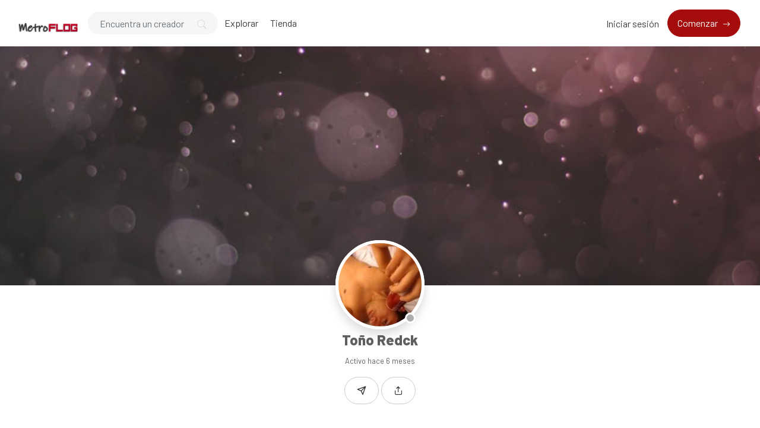

--- FILE ---
content_type: text/html; charset=UTF-8
request_url: https://metroflog.com.ar/5301f2b8d
body_size: 16092
content:
<!DOCTYPE html>
<html lang="es" data-bs-theme="light">

<head>
  <meta charset="utf-8">
  <meta name="viewport" content="width=device-width, initial-scale=1, shrink-to-fit=no">
  <!-- CSRF Token -->
  <meta name="csrf-token" content="obceAIqaGQzDSN3Zv3VJx3M9R7znubhHz9tvUQyY">
  <meta name="description" content="5301f2b8d - ">
  <meta name="keywords" content="donaciones,soporte,creadores,suscripción,contenido" />
  <meta name="theme-color" content="#a50d0d">
  <title>Toño Redck - MetroFLOG - La nueva red social para creadores de contenidos</title>
  <!-- Favicon -->
  <link href="https://metroflog.com.ar/public/img/favicon-1754135903.png" rel="icon">

  
  <link href="https://metroflog.com.ar/public/css/core.min.css?v=6.8" rel="stylesheet">
<link href="https://metroflog.com.ar/public/css/feather.css" rel="stylesheet">
<link href="https://metroflog.com.ar/public/css/bootstrap-icons.css?v=6.8" rel="stylesheet">
<link href="https://metroflog.com.ar/public/css/icomoon.css" rel="stylesheet">

<link href="https://metroflog.com.ar/public/css/bootstrap.min.css" rel="stylesheet">

<link href="https://metroflog.com.ar/public/css/styles.css?v=6.8" rel="stylesheet">
<link href="https://metroflog.com.ar/public/js/plyr/plyr.css?v=6.8" rel="stylesheet" type="text/css" />
<link rel="stylesheet" href="https://metroflog.com.ar/public/js/reels/reels.css?v=6.8">


<script type="text/javascript">
// Global variables
  var URL_BASE = "https://metroflog.com.ar";
  var urlPreviousPage = "https://metroflog.com.ar";
  var lang = 'es';
  var _title = 'Toño Redck - MetroFLOG - La nueva red social para creadores de contenidos';
  var session_status = "off";
  var ReadMore = "Ver todo";
  var copiedSuccess = "Enlace copiado correctamente.";
  var copied = "¡Copiado!";
  var copy_link = "Copiar enlace";
  var loading = "Cargando...";
  var please_wait = "Por favor espere...";
  var error_occurred = "Ha ocurrido un error";
  var error_oops = "Vaya...";
  var error_reload_page = "Vaya ... Ocurrió un error, vuelva a cargar la página";
  var ok = "Ok";
  var user_count_carousel =  0 ;
  var no_results_found = "No se han encontrado resultados";
  var no_results = "No hay resultados";
  var no_one_seen_story_yet =  "Nadie ha visto tu historia todavía";
  var is_profile = true;
  var error_scrollelement = false;
  var captcha = true;
  var alert_adult = false;
  var error_internet_disconnected = "La conexión se ha perdido";
  var announcement_cookie = "R7Y3kgLdfcsPeXILmYaP";
  var resend_code = "Reenviar código";
  var resending_code = "Reenviando código...";
  var query = "";
  var sortBy = "";
  var login_continue = "Inicia sesión para continuar";
  var register = "Regístrate";
  var login_with = "Iniciar sesión con";
  var sign_up_with = "Regístrate con";
  var currentPage = "https://metroflog.com.ar/5301f2b8d";
  var requestGender = false;
  var is_bookmarks = false;
  var is_likes = false;
  var is_purchases = false;
  var is_explore = false;
  var sessionActive = false;
  var isReelPage = false;

</script>

<style type="text/css">

.fixed-top {z-index: 1000 !important;}
.sticky-top {z-index: 999 !important;}

.context-noty {color: #a50d0d !important;}



.bg-gradient {
  background: url('https://metroflog.com.ar/public/img/bg-gradient.jpg');
  background-size: cover;
}

a.social-share i {color: #797979; font-size: 32px;}
a:hover.social-share { text-decoration: none; }
.btn-whatsapp {color: #50b154 !important;}
.close-inherit {color: inherit !important;}
.btn-twitter { background-color: #000;  color:#fff !important;}

@media (max-width: 991px) {
  .navbar-user-mobile {
    font-size: 20px;
  }
}
.or {
display:flex;
justify-content:center;
align-items: center;
color:grey;
}

.or:after,
.or:before {
  content: "";
  display: block;
  background: #adb5bd;
  width: 50%;
  height:1px;
  margin: 0 10px;
}

.icon-navbar { font-size: 22px; vertical-align: bottom;  }

.btn, .sa-button-container button {border-radius: 50rem!important;}

.navbar_background_color { background-color: #ffffff !important; }
.link-scroll a.nav-link:not(.btn), .navbar-toggler:not(.text-white) { color: #3a3a3a !important; }

@media (max-width: 991px) {
  .navbar .navbar-collapse, .dd-menu-user, .dropdown-item.balance:hover
  { background-color: #ffffff !important; color: #3a3a3a !important; }
  .navbar-collapse .navbar-toggler span { background-color: #3a3a3a !important; }
  .dropdown-divider { border-top-color: #ffffff !important;}
  }

.footer_background_color { background-color: #ffffff !important; }
.footer_text_color, .link-footer:not(.footer-tiny) { color: #5f5f5f; }

:root {
  --plyr-color-main: #a50d0d;
  --swiper-theme-color: #a50d0d;
  --color-media-wrapper:  #454545 ;
  --color-pulse-media-wrapper:  #373737 ;
}

.plyr--video.plyr--stopped .plyr__controls {display: none;}

@media (min-width: 767px) {
  .login-btn { padding-top: 12px !important;}
}

::selection{ background-color: #a50d0d; color: white; }
::moz-selection{ background-color: #a50d0d; color: white; }
::webkit-selection{ background-color: #a50d0d; color: white; }

body a,
a:hover,
a:focus,
a.page-link,
.btn-outline-primary,
.btn-link {
    color: #a50d0d;
}
.text-primary {
    color: #a50d0d!important;
}

a.text-primary.btnBookmark:hover, a.text-primary.btnBookmark:focus {
  color: #a50d0d!important;
}
.dropdown-menu {
  font-size: 16px !important;
  line-height: normal !important;
  padding: .5rem !important;
}
.dropdown-item {
  border-radius: 5px;
}
.btn-primary:not(:disabled):not(.disabled).active,
.btn-primary:not(:disabled):not(.disabled):active,
.show>.btn-primary.dropdown-toggle,
.btn-primary:hover,
.btn-primary:focus,
.btn-primary:active,
.btn-primary,
.btn-primary.disabled,
.btn-primary:disabled,
.custom-checkbox .custom-control-input:checked ~ .custom-control-label::before,
.page-item.active .page-link,
.page-link:hover,
.owl-theme .owl-dots .owl-dot span,
.owl-theme .owl-dots .owl-dot.active span,
.owl-theme .owl-dots .owl-dot:hover span
 {
    background-color: #a50d0d;
    border-color: #a50d0d;
}
.bg-primary,
.dropdown-item:focus,
.dropdown-item:hover,
.dropdown-item.active,
.dropdown-item:active,
.tooltip-inner,
.custom-range::-webkit-slider-thumb,
.custom-range::-webkit-slider-thumb:active {
    background-color: #a50d0d!important;
}

.custom-range::-moz-range-thumb:active,
.custom-range::-ms-thumb:active {
  background-color: #a50d0d!important;
}

.custom-checkbox .custom-control-input:indeterminate ~ .custom-control-label::before,
.custom-control-input:focus:not(:checked) ~ .custom-control-label::before,
.btn-outline-primary {
  border-color: #a50d0d;
}
.custom-control-input:not(:disabled):active~.custom-control-label::before,
.custom-control-input:checked~.custom-control-label::before,
.btn-outline-primary:hover,
.btn-outline-primary:focus,
.btn-outline-primary:not(:disabled):not(.disabled):active,
.list-group-item.active,
.btn-outline-primary:not(:disabled):not(.disabled).active,
.badge-primary {
    color: #fff;
    background-color: #a50d0d;
    border-color: #a50d0d;
}
.popover .arrow::before { border-top-color: rgba(0,0,0,.35) !important; }
.bs-tooltip-bottom .arrow::before {
  border-bottom-color: #a50d0d!important;
}
.arrow::before {
  border-top-color: #a50d0d!important;
}
.nav-profile li.active {
  border-bottom: 3px solid #a50d0d !important;
}
.button-avatar-upload {left: 0;}
input[type='file'] {overflow: hidden;}
.badge-free { top: 10px; right: 10px; background: rgb(0 0 0 / 65%); color: #fff; font-size: 12px;}

.btn-facebook, .btn-twitter, .btn-google {position: relative;}
.btn-facebook i  {
  position: absolute;
    left: 10px;
    bottom: 14px;
    width: 36px;
}

.btn-twitter i {
    position: absolute;
    left: 10px;
    bottom: 9px !important;
    bottom: 13px;
    width: 36px;
}

.btn-google img  {
  position: absolute;
    left: 18px;
    bottom: 12px;
    width: 18px;
}

.button-search {top: 0;}

@media (min-width: 768px) {
  .pace {display:none !important;}
}

@media (min-width: 992px) {
  .menuMobile {display:none !important;}
}

.pace{-webkit-pointer-events:none;pointer-events:none;-webkit-user-select:none;-moz-user-select:none;user-select:none}
.pace-inactive{display:none}
.pace .pace-progress{background:#a50d0d;position:fixed;z-index:2000;top:0;right:100%;width:100%;height:3px}

.menuMobile {
  position: fixed;
  bottom: 0;
  left: 0;
  z-index: 1040;
  
}
.btn-mobile {border-radius: 25px;
  }
.btn-mobile:hover {
    background-color: rgb(243 243 243 / 26%);
    text-decoration: none !important;
    -webkit-transition: all 200ms linear;
    -moz-transition: all 200ms linear;
    -o-transition: all 200ms linear;
    -ms-transition: all 200ms linear;
    transition: all 200ms linear;
}

@media (max-width: 991px) {
  .navbar .navbar-collapse {
    width: 300px !important;
    box-shadow: 5px 0px 8px #000;
  }

  .card-profile {width: 100% !important; text-align: center;}
  .section-msg {padding: 0 !important;}
  .text-center-sm { text-align: center !important;}

  #navbarUserHome { position: initial !important;}

  .notify {
    top: 5px !important;
    right: 5px !important;
  }

  }
.sidebar-overlay #mobileMenuOverlay {
    position: fixed;
    width: 100%;
    height: 100%;
    background: rgba(0, 0, 0, 0.8);
    z-index: 101;
    -webkit-transition: all .9s;
    -moz-transition: all .8s;
    -ms-transition: all .8s;
    -o-transition: all .8s;
    transition: all .8s;
    transition-delay: .35s;
    left: 0;
}
.noti_notifications, .noti_msg {display: none;}

.link-menu-mobile {border-radius: 6px;}
.link-menu-mobile:hover:not(.balance) {
  background: rgb(242 242 242 / 40%);
}
a.link-border {text-decoration: none;}
@media (max-width: 479px) {
  .card-border-0 {
    border-right: 0 !important;
    border-left: 0 !important;
    border-radius: 0 !important;
  }
  .card.rounded-large {
    border-radius: 0 !important;
  }
  .wrap-post {padding: 0 !important;}
}

@media (min-width: 576px) {
  .modal-login {
      max-width: 415px;
  }
}
.toggleComments { cursor: pointer;}
.blocked {left: 0; top: 0;}
.card-settings > .list-group-flush>.list-group-item {border-width: 0 0 0px !important;}
.btn-active-hover {background-color: #f3f3f3;}

/* Chrome, Safari, Edge, Opera */
input::-webkit-outer-spin-button,
input::-webkit-inner-spin-button {
  -webkit-appearance: none;
  margin: 0;
}

/* Firefox */
input[type=number] {
  -moz-appearance: textfield;
}
.container-msg {position: relative; overflow: auto; overflow-x: hidden; flex: 2; -webkit-box-flex: 2;}
.section-msg {
    display: -webkit-box;
    display: -ms-flexbox;
    display: flex;
    -webkit-box-flex: 1;
    -ms-flex-positive: 1;
    flex-grow: 1;
    -webkit-box-orient: vertical;
    -webkit-box-direction: normal;
    -ms-flex-flow: column;
    flex-flow: column;
    min-width: 0;
    width: 100%;
}
.container-media-msg {max-width: 100%;max-height: 100%;}
.container-media-img {max-width: 100%;}
.rounded-top-right-0 {border-top-right-radius: 0 !important;}
.rounded-top-left-0{border-top-left-radius: 0 !important;}
.custom-rounded {border-radius: 10px;}
.card-profile {width: 75%;}
.fancybox-button {background: none !important;}
.modal-open .modal,
.sweet-overlay {
  backdrop-filter: blur(10px);
  -webkit-backdrop-filter: blur(10px);
}
.pulse-btn:active > i,
.pulse-btn:active > svg {
  animation-duration: 600ms;
  animation-name: pulse-animation;
  animation-timing-function: ease-in;
  -webkit-transition: all .1s;
    transition: all .1s;
}
@keyframes pulse-animation{
  0% { transform:scale(1.2); }
  100% { transform:scale(0); }
}
.post-image {
  max-height: 600px;
  object-fit: cover;
  object-position: 100% center;
}
@media (max-width: 600px) {
  .post-image {
      max-height: 90vw;
  }
}
.swiper-container {
  width: 100%;
}
.font-14 {
  font-size: 14px;
}
.card-user-profile {
  border-radius: .50rem!important;
}
.card-user-profile > .card-cover {
  border-top-left-radius: .50rem!important;
  border-top-right-radius: .50rem!important;
}
.btn-arrow-expand[aria-expanded='true'] > i.fa-chevron-down:before {
    transform: rotate(180deg);
    content: "\f077";
}

.btn-menu-expand[aria-expanded='true'] > i.fa-bars:before {
    content: "\f00d";
}
.wrapper-msg-right {
  float: initial;
  margin-right: auto;
  max-width: 500px;
}
.wrapper-msg-left {
  float: initial;
  margin-left: auto;
  max-width: 500px;
}
.post-img-grid {
  position: absolute;
  display: block;
  left: 0;
  right: 0;
  top: 0;
  bottom: 0;
  width: 100%;
  height: 100%;
  opacity: 0;
}
@keyframes placeHolderShimmer {
  0% {
    background-position: -150px 0;
  }
  100% {
    background-position: 150px 0;
  }
}
.media-wrapper {
  background-color: var(--color-media-wrapper);
  animation-name: pulse;
  animation-duration: 2s;
  animation-iteration-count: infinite;
  position: relative;
}

@keyframes pulse {
  0% {
    background-color: var(--color-media-wrapper);
  }
  50% {
    background-color: var(--color-pulse-media-wrapper);
  }
  100 {
    background-color: var(--color-media-wrapper);
  }
}
/* ----- MEDIA GRID 1 ------- */
.media-grid-1 .media-wrapper {
  position: relative;
  padding-top: 60%;
  width: 100%;
  overflow: hidden;
  background-size: cover;
  background-position: center;
  cursor: pointer;
  border-radius: 6px;
  -webkit-border-radius: 6px;
  -o-border-radius: 6px;
  -ms-border-radius: 6px;
  display: block;
}

/* ----- MEDIA GRID 2 ------- */
.media-grid-2 {
  position: relative;
  width: 100%;
  display: flex;
  display: -webkit-flex;
}

.media-grid-2 .media-wrapper {
  position: relative;
  padding-top: 45%;
  width: 50%;
  overflow: hidden;
  background-size: cover;
  background-position: center;
  cursor: pointer;
}
.media-grid-2 .media-wrapper:nth-child(1),
.media-grid-3 .media-wrapper:nth-child(1) {
  border-bottom-left-radius: 6px;
  -webkit-border-bottom-left-radius: 6px;
  -o-border-bottom-left-radius: 6px;
  -ms-border-bottom-left-radius: 6px;
  border-top-left-radius: 6px;
  -webkit-border-top-left-radius: 6px;
  -o-border-top-left-radius: 6px;
  -ms-border-top-left-radius: 6px;
}

.media-grid-2 .media-wrapper:nth-child(2) {
  border-bottom-right-radius: 6px;
  -webkit-border-bottom-right-radius: 6px;
  -o-border-bottom-right-radius: 6px;
  -ms-border-bottom-right-radius: 6px;
  border-top-right-radius: 6px;
  -webkit-border-top-right-radius: 6px;
  -o-border-top-right-radius: 6px;
  -ms-border-top-right-radius: 6px;
}

.media-grid-2 .media-wrapper:nth-child(2) {
  margin-left: 3px;
}
.media-grid-1,
.media-grid-3,
.media-grid-4,
.media-grid-5 {
  position: relative;
  width: 100%;
  display: table;
  overflow: hidden;
}
/* ----- MEDIA GRID 3 ------- */
.media-grid-3 .media-wrapper:nth-child(1) {
  position: relative;
  padding-top: 70.6%;
  width: calc(50% / 1 - 0px);
  overflow: hidden;
  background-size: cover;
  background-position: center;
  cursor: pointer;
  float: left;
}
.media-grid-3 .media-wrapper:nth-child(2) {
  position: relative;
  padding-top: 35%;
  width: calc(100% / 2 - 3px);
  overflow: hidden;
  background-size: cover;
  background-position: center;
  cursor: pointer;
  float: left;
  margin-left: 3px;
  margin-bottom: 3px;
  border-top-right-radius: 6px;
  -webkit-border-top-right-radius: 6px;
  -o-border-top-right-radius: 6px;
  -ms-border-top-right-radius: 6px;
}
.media-grid-3 .media-wrapper:nth-child(3) {
  position: relative;
  padding-top: 35%;
  width: calc(100% / 2 - 3px);
  overflow: hidden;
  background-size: cover;
  background-position: center;
  cursor: pointer;
  float: left;
  margin-left: 3px;
  border-bottom-right-radius: 6px;
  -webkit-border-bottom-right-radius: 6px;
  -o-border-bottom-right-radius: 6px;
  -ms-border-bottom-right-radius: 6px;
}

/* ----- MEDIA GRID 4/5 OR MORE ------- */
.media-grid-4 .media-wrapper:nth-child(1) {
  position: relative;
  padding-top: 50%;
  width: calc(100% / 1 - 0px);
  overflow: hidden;
  background-size: cover;
  background-position: center;
  cursor: pointer;
  float: left;
  margin-bottom: 3px;
  border-top-right-radius: 6px;
  -webkit-border-top-right-radius: 6px;
  -o-border-top-right-radius: 6px;
  -ms-border-top-right-radius: 6px;
  border-top-left-radius: 6px;
  -webkit-border-top-left-radius: 6px;
  -o-border-top-left-radius: 6px;
  -ms-border-top-left-radius: 6px;
}
.media-grid-5 .media-wrapper:nth-child(1) {
  position: relative;
  padding-top: 45%;
  width: calc(100% / 2 - 3px);
  float: left;
  overflow: hidden;
  background-size: cover;
  background-position: center;
  cursor: pointer;
  margin-bottom: 3px;
  margin-right: 3px;
}
.media-grid-5 .media-wrapper:nth-child(2) {
  position: relative;
  padding-top: 45%;
  width: calc(100% / 2 - 0px);
  float: left;
  overflow: hidden;
  background-size: cover;
  background-position: center;
  cursor: pointer;
  margin-bottom: 3px;

}
.media-grid-4 .media-wrapper:nth-child(2),
.media-grid-5 .media-wrapper:nth-child(3) {
  position: relative;
  padding-top: 30.3%;
  width: calc(100% / 3 - 0px);
  overflow: hidden;
  background-size: cover;
  background-position: center;
  cursor: pointer;
  float: left;
  border-bottom-left-radius: 6px;
  -webkit-border-bottom-left-radius: 6px;
  -o-border-bottom-left-radius: 6px;
  -ms-border-bottom-left-radius: 6px;
}
.media-grid-4 .media-wrapper:nth-child(3),
.media-grid-5 .media-wrapper:nth-child(4) {
  position: relative;
  padding-top: 30.3%;
  width: calc(100% / 3 - 3px);
  overflow: hidden;
  background-size: cover;
  background-position: center;
  cursor: pointer;
  float: left;
  margin-left: 3px;
}
.media-grid-4 .media-wrapper:nth-child(4),
.media-grid-5 .media-wrapper:nth-child(5) {
  position: relative;
  padding-top: 30.3%;
  width: calc(100% / 3 - 3px);
  overflow: hidden;
  background-size: cover;
  background-position: center;
  cursor: pointer;
  float: left;
  margin-left: 3px;
  border-bottom-right-radius: 6px;
  -webkit-border-bottom-right-radius: 6px;
  -o-border-bottom-right-radius: 6px;
  -ms-border-bottom-right-radius: 6px;
}
.media-grid-4 .media-wrapper:nth-child(1),
.media-grid-4 .media-wrapper:nth-child(2),
.media-grid-4 .media-wrapper:nth-child(3),
.media-grid-4 .media-wrapper:nth-child(4) > img,
.media-grid-4 .media-wrapper:nth-child(5) > img {
  z-index: 2;
}
.wrapper-media-music {
    width: 100%;
    max-width: 500px;
    height: auto;
    border: 1px solid #DDD;
    border-radius: 6px;
}
.progress-upload-cover {
  background-color: #a50d0d !important;
}
.more-media {
  display: block;
  background: rgba(0,0,0,.3);
  position: absolute;
  top: 0;
  left: 0;
  width: 100%;
  height: 100%;
  z-index: 9;
}
.more-media h2 {
  line-height: 1.8;
  text-align: center;
  position: absolute;
  left: 0;
  width: 100%;
  top: 50%;
  margin-top: -30px;
  color: #fff;
  z-index: 5;
}
.container-post-media {
  position: relative;
  width: 100%;
  display: flex;
  display: -webkit-flex;
  overflow: hidden;
}
.button-play {
  cursor: pointer;
  margin: auto auto;
  width: 48px;
  height: 48px;
  position: absolute;
  top: 0;
  bottom: 0;
  left: 0;
  right: 0;
  z-index: 3;
  font-size: 28px;
  line-height: 48px;
  background-color: #a50d0d!important;
  border-radius: 100%;
  text-align: center;
  opacity: 0.9;
}
.wrapper-msg-inbox {
  overflow: auto;
  overflow-x: hidden;
}
@media (max-width: 991px) {
  .wrapper-msg-inbox {
    padding-top: 78px !important;
    padding-bottom: 60px !important;
  }
}
.wrapper-msg-inbox::-webkit-scrollbar {
    width: 5px;
    height: 8px;
    -webkit-transition: all 0.2s ease;
  	        transition: all 0.2s ease;
}
.wrapper-msg-inbox::-webkit-scrollbar-track {
    background-color: transparent;
    border-radius: 6px;
}
.wrapper-msg-inbox::-webkit-scrollbar-thumb {
    background-color: #ccc;
    border-radius: 6px;
}
.msg-inbox {
  border: 0;
}
@media (min-width: 1280px) {
  .container-lg-3 {
    max-width: 1300px;
  }
}
.menu-left-home li > a {
  padding: 5px 12px;
  display: block;
  font-size: 19px;
  text-decoration: none;
  margin-bottom: 8px;
  border-radius: 20px;
  color: #8a96a3;
  -webkit-transition: all 200ms linear;
  -moz-transition: all 200ms linear;
  -o-transition: all 200ms linear;
  -ms-transition: all 200ms linear;
  transition: all 200ms linear;
}
.menu-left-home li > a:hover,
.menu-left-home li > a.active {
  background-color: #a50d0d;
  color: white;
}
.sticky-top {
    top: 90px;
}
.btn-category {
  width: 100%;
  text-align: left;
}
.category-filter {
  padding: 10px 15px;
  display: block;
  font-weight: bold;
}
.text-red {
  color: #F00;
}
.text-orange {
  color: #ff3507;
}
.img-vertical-lg {
  padding-top: 80% !important;
  max-width: 300px;
}
.wrapper-msg-left .img-vertical-lg {
  float:right;
}
.wrapper-msg-right .img-vertical-lg {
  float:left;
}
.button-white-sm {
  padding: 4px 15px;
  border: 1px solid #ccc;
  border-radius: 20px;
  text-align: center;
  font-size: 14px;
  color:  #333 ;
  display: inline-block;
  vertical-align: middle;
}
a:hover.button-white-sm {
  text-decoration: none;
  border-color: #a50d0d;
  background-color: #a50d0d;
  color: white;
  -webkit-transition: all 200ms linear;
  -moz-transition: all 200ms linear;
  -o-transition: all 200ms linear;
  -ms-transition: all 200ms linear;
  transition: all 200ms linear;
}
.msg-inbox .active .verified {
  color: #FFF !important;
}
select[multiple] {
  visibility: hidden;
}
.select2-container
.select2-selection--multiple {
  min-height: 47px !important;
}

.select2-container--default
.select2-selection--multiple {
  border-left-width: 0 !important;
  border-bottom-left-radius: 0 !important;
  border-top-left-radius: 0 !important;

  background-color:  #fff !important ;
  border-color:  #cad1d7 !important ;
}

.select2-hidden-accessible {
  position: absolute !important;
}
.select2-container--default
.select2-selection--multiple
.select2-selection__choice {
  background-color: var(--plyr-color-main) !important;
  border: 1px solid var(--plyr-color-main) !important;
  color: #fff !important;
  padding: 4px 10px !important;
}
.select2-results__option {
  color: #333;
}
.select2-container
.select2-search--inline
.select2-search__field {
  margin-top: 10px !important;
}
.announcements a {
  text-decoration: none;
  border-bottom: 1px solid;
  color: #fff;
}
.unread-chat {
  background-color: #f8f9fa;
}
.glightbox-open {
	height: auto !important;
}
.txt-black {color: #241e12;}
.p-bottom-8 {padding-bottom: 8px;}
.pinned-post {border-color:#a50d0d !important;}
.post-pending {
  border-color:#ff9800 !important;
}
.table-striped tbody tr:nth-of-type(odd) {background-color: rgba(0,0,0,.03);}


@media (max-width: 991px) {
  .w-100-mobile {
    width: 100% !important;
  }
}
.button-like-live {
  font-size: 25px;
}
@media (max-width: 767px) {

  .wrapper-live-chat  {
    background-color: transparent !important;
    position: absolute !important;
    padding: 0 !important;
    z-index: 200 !important;
    max-height: 250px !important;
    bottom: 0;
    left: 0;
    -webkit-mask-image: linear-gradient(transparent 0%, rgba(50, 50, 50, 1.0) 20%);
  }
  .wrapper-live-chat > .card,
  #commentLive {
    background-color: transparent !important;
    color: #FFF;
  }
  .titleChat {
    display: none !important;
  }
  #allComments {
    padding-top: 20px !important;
  }
  .live-blocked {
    background-color: rgba(255, 255, 255, 0.1) !important;
  }
  li.chatlist {
    color: #FFF !important;
    font-size: 14px;
    text-shadow: 0 1px 2px #000;
  }
  .wrapper-live-chat .content {
    padding-bottom: 0 !important;
    padding-top: 0 !important;
  }
  .wrapper-live-chat .card-footer {
    border: 0 !important;
  }
  .buttons-live {
    color: #FFF !important;
  }
  .buttons-live:hover {
    background-color: transparent !important;
  }
  #commentLive::placeholder {
    color: #FFF !important;
    opacity: 1;
  }
  #commentLive::-moz-placeholder {
    color: #FFF !important;
    opacity: 1;
  }
  #commentLive::-ms-input-placeholder {
    color: #FFF !important;
    opacity: 1;
  }
  #commentLive:-ms-input-placeholder {
    color: #FFF !important;
    opacity: 1;
  }
  #commentLive::-webkit-input-placeholder {
    color: #FFF !important;
    opacity: 1;
  }
  input#commentLive {
    border: 1px solid #FFF !important;
    border-radius: 60px;
  }
  .offline-live { display: none;}
}/* End max-width 767 */

.tipped-live {
  font-size: 14px;
  text-shadow: 0 1px 4px #4b4b4b;
}
.live_offline::before {
  top: 0;
  left: 0;
  right: 0;
  bottom: 0;
  backdrop-filter: blur(15px);
  -webkit-backdrop-filter: blur(15px);
  content: "";
  z-index: 1;
  position: absolute;
}
.live_offline::after {
  top: 0;
  left: 0;
  right: 0;
  bottom: 0;
  content: "";
  z-index: 1;
  position: absolute;
  background-color: rgba(50, 50, 50, 0.8);
}
.text-content-live {
  position: relative;
  color: #FFF;
  z-index: 2 !important;
}
#full-screen-video {
  position: relative;
  width: 100%;
  height: 100%;
}
.liveContainer {
  background-color: #000;
}
.live-top-menu {
  width: 100%;
  padding: 1rem!important;
  position: absolute;
  top: 0;
  right: 0;
  z-index: 200;
}
@keyframes pulse-live {
  0% {
    background-color: #ff0000;
  }
  50% {
    background-color: #ff0000b0;
  }
  100 {
    background-color: #ff0000;
  }
}
.live {
  color: #fff;
  border-color: #ff0000;
  background-color: #ff0000;
  padding: 5px 15px;
  border-radius: 4px;
  display: inline-block;
  vertical-align: text-top;
  font-weight: bold;
  animation-name: pulse-live;
  animation-duration: 2s;
  animation-iteration-count: infinite;
}
.live-views {
  color: #fff;
  border-color: #000000;
  background-color: #0000007a;
  padding: 5px 15px;
  border-radius: 4px;
  display: inline-block;
  vertical-align: text-top;
  font-weight: bold;
}
.close-live,
.exit-live,
.live-options {
  color: #FFF;
  font-size: 22px;
  vertical-align: bottom;
  cursor: pointer;
}
.text-shadow-sm {
  text-shadow: 0 1px 0px #000;
}
.div-flex {
  flex: 1 1 auto;
  position: relative;
  min-height: 12px;
}
.chat-msg {
  flex: 1 1 auto;
  display: flex;
  flex-direction: column;
}
.menu-options-live a {
  cursor: pointer;
}
.avatar-wrap-live {
  width: 150px;
  height: 150px;
  border-radius: 50%;
  margin: 0 auto;
  background-color: #FFF;
  margin-bottom: 15px;
}
.video-poster-html {
  position:absolute;
  right: 0;
  top: 0;
  min-width: 100%;
  max-width: 100%;
  height: 100%;
  width: auto;
  z-index: 2;
  margin: 0 auto;
  object-fit: cover;
}
.wrapper-live {
  position: relative;
  max-width: 100px;
  margin: auto;
}
@keyframes pulseLive {
  0% {
    opacity: 0.1;
    transform: scale(1.05);
  }
  50% {
    opacity: 1;
    transform: scale(1.15);
  }
  100% {
    opacity: 0.1;
    transform: scale(1.3);
  }
}
.live-pulse {
  top: 0;
  left: 0;
  right: 0;
  bottom: 0;
  position: absolute;
  border: 3px solid #ff0000;
  z-index: 1;
  border-radius: 50%;
}
.live-pulse::after,
.live-pulse::before {
  width: 100%;
  border: 2px solid #ff0000 !important;
  height: 100%;
  content: "";
  display: block;
  z-index: 2;
  position: absolute;
  border-radius: 50%;
  animation-name: pulseLive;
  animation-duration: 1.6s;
  animation-iteration-count: infinite;
  animation-timing-function: ease-in-out;
}
.live-pulse::after {
  animation-delay: .5s;
}
.live-span {
  width: 39px;
  left: 0;
  right: 0;
  bottom: -10px;
  height: 17px;
  border-radius: 3px;
  text-transform: uppercase;
  justify-content: center;
  background-color: #ff0000;
  margin: auto;
  display: flex;
  z-index: 2;
  position: absolute;
  font-size: 8px;
  text-align: center;
  align-items: center;
  font-weight: 900;
  color: #FFF;
}
.button-like-live .bi-heart-fill {
  color: #F00 !important;
}
.avatar-live {
  border: 2px solid #f00;
}
.liveLink {cursor: pointer;}
.icon-wrap {
  position: absolute;
  top: -30px;
  right: 10px;
  z-index: 0;
  font-size: 115px;
  color: rgba(0,0,0,0.10);
  transform: rotate(20deg);
}
.inner-wrap {
  position: relative;
  z-index: 1;
}
.fee-wrap {
  padding: 5px 10px;
  border: 1px dashed #ccc;
  border-radius: 6px;
}
.btn-arrow-expand-bi[aria-expanded='true'] .bi-chevron-down::before {
  transform: rotate(180deg);
}
.transition-icon::before {
  -moz-transition: all 0.3s ease;
  -webkit-transition: all 0.3s ease;
  transition: all 0.3s ease;
}
.limitLiveStreaming {
  position: absolute;
  top: 45px;
  left: 65px;
}
.subscriptionDiscount {
  font-size: 14px;
  padding: 2px 20px;
  border: 1px dashed;
  border-radius: 50px;
  margin-top: 5px;
  margin-bottom: 5px;
  display: inline-block;
}
.border-dashed-radius {
  border: 1px dashed #a7a7a7;
  border-radius: 10px;
}
.list-taxes:last-child {
  border-bottom: 0 !important;
  border-radius: inherit;
}
.search-bar {
  border-radius: 60px;
  padding: 12px 20px !important;
  height: 40px !important;
  background-color: #f6f6f6;
  border: 1px solid transparent !important;
}
.search-bar:focus {
  border: 1px solid #ced4da !important;
  -moz-transition: all 0.3s ease;
  -webkit-transition: all 0.3s ease;
  transition: all 0.3s ease;
}

.count-previews {
  position: absolute;
  right: 10px;
  top: 10px;
  padding: 8px 6px;
  background: #0000009e;
  border-radius: 6px;
  color: #fff;
  font-size: 12px;
}
a.link-shop,
a.choose-type-sale {
  color: inherit;
  text-decoration: none;
}
a:hover.choose-type-sale {
  border-color: #a50d0d;
}
.text-truncate-2 {
  word-wrap: break-word;
  -webkit-line-clamp: 2;
  -webkit-box-orient: vertical;
  white-space: pre-wrap;
  white-space: -moz-pre-wrap;
  white-space: -pre-wrap;
  white-space: -o-pre-wrap;
  word-break: break-word;
  text-align: left;
  display: -webkit-box;
  line-height: normal;
  height: auto;
  overflow: hidden;
  text-overflow: ellipsis;
}
.price-shop {
  position: absolute;
  right: 10px;
  bottom: 10px;
  padding: 8px 6px;
  background: #a50d0d;
  border-radius: 6px;
  color: #fff;
  font-size: 18px;
  font-weight: bold;
}
.rounded-large {
  border-radius: 15px!important;
}
.shadow-large {
    box-shadow: 0 8px 30px rgba(0,0,0,.05)!important;
}
.buttons-mobile-nav {
  position: absolute;
  right: 10px;
  top: 10px;
}
.btn-mobile-nav {
  }
.btn-mobile-nav:hover {
  text-decoration: none !important;
}

.modal-content,
.modal-content > .modal-body > .card {
  border-radius: 0.8rem;
}

.btn-arrow::after {
    font-family: "bootstrap-icons";
    display: inline-block;
    padding-left: 5px;
    content: "\f138";
    transition: transform 0.3s ease-out;
    vertical-align: middle;

}
.btn-arrow-sm::after {
  font-size: 13px;
}
.btn-arrow:hover::after {
    transform: translateX(4px);
}
.btn-search {
    color: #c3c3c3;
    background: none;
    position: absolute;
    left: 0;
    outline: none;
    border: none;
    width: 50px;
    text-align: center;
    bottom: 20%;
}
.custom-select {
    white-space: nowrap;
    text-overflow: ellipsis;
    overflow: hidden;
}
.ui-widget-content {
  padding: 10px;
  border: 0 !important;
  border-bottom-left-radius: 6px;
  border-bottom-right-radius: 6px;
  box-shadow: rgb(101 119 134 / 20%) 0px 0px 15px, rgb(101 119 134 / 15%) 0px 0px 3px 1px;
}
.ui-state-active,
.ui-widget-content
.ui-state-active {
    width: 100%;
    display: block;
    border: 0 !important; 
    background: #efefef;
    color: #333;
    text-decoration: none;
    margin: 0;
    border-radius: 6px;
  }
.ui-menu .ui-menu-item-wrapper {
  width: 100%;
  display: block;
}
.ui-menu.ui-menu-item:not(:last-child) {
  margin-bottom: 10px;
}
.ui-widget {
  font-size: 15px;
}
.btn-sm-custom {
  font-size: .875rem;
  line-height: 1.5;
  padding: 0.25rem 0.5rem;
}
.dropdown-item {
  padding: 0.3rem 1.5rem;
}
.triggerEmoji {
  font-size: 20px;
  position: absolute;
  right: 0;
  top: 40%;
  cursor: pointer;
}
.triggerEmojiPost {
  font-size: 20px;
  position: absolute;
  right: 0;
  top: 0px;
  cursor: pointer;
}
.emoji {
  font-size: 26px;
  line-height: 32px;
  padding: 5px 8px;
  display: block;
  cursor: pointer;
  margin-bottom: 2px;
}
.dropdown-emoji {
  width: 350px;
  max-width: 350px;
  max-height: 300px;
  overflow: auto scroll;
}
.type-item {
  position: absolute;
  top: 10px;
  left: 10px;
  z-index: 2;
  background-color: #0000008c;
  font-size: 13px;
  color: #fff;
}
.font-13 {
  font-size: 13px;
}

.custom-scrollbar::-webkit-scrollbar {
    width: 5px;
    height: 8px;
    -webkit-transition: all 0.2s ease;
  	        transition: all 0.2s ease;
}
.custom-scrollbar::-webkit-scrollbar-track {
    background-color: transparent;
    border-radius: 6px;
}
.custom-scrollbar::-webkit-scrollbar-thumb {
    background-color: #ccc;
    border-radius: 6px;
}
.icon--dashboard {
    color: rgb(0 0 0 / 2%) !important;
    transform: none !important;
}
.text-revenue {
  position: relative;
  z-index: 10;
}
.quality-video {
  padding: 2px 4px;
  background-color: #fff;
  color: #000;
  border-radius: 3px;
  margin: 0 5px;
  font-weight: bold;
}
.line-replies {
  align-items: stretch;
  border: 0;
  border-bottom: 1px solid #a50d0d;
  box-sizing: border-box;
  display: inline-block;
  flex-direction: column;
  flex-shrink: 0;
  font: inherit;
  font-size: 100%;
  height: 0;
  margin: 0;
  margin-right: 16px;
  padding: 0;
  position: relative;
  vertical-align: middle;
  width: 24px;
}
.mr-14px {
    margin-right: 14px;
}
.dot-item:not(:last-child):after {
   font-family: "bootstrap-icons";
    content: "\F309";
    margin-left: 6px;
    color: inherit;
    vertical-align: middle;
}
.add-story {
  max-height: 160px;
  max-width: 110px;
  width: 25vw;
  border-radius: 5px;
  display: inline-block;
  margin: 0 6px;
  vertical-align: top;
}
.item-add-story {
  text-decoration: none;
  text-align: left;
  color: #fff;
  position: relative;
  max-height: 160px;
  display: block;
}
.add-story-preview {
  display: block;
  box-sizing: border-box;
  font-size: 0;
  max-height: 160px;
  height: 48vw;
  overflow: hidden;
  transition: transform .2s;
}
.add-story-preview img {
  display: block;
  box-sizing: border-box;
  height: 100%;
  width: 100%;
  background-size: cover;
  background-position: 50%;
  object-fit: cover;
  border-radius: 5px;
  position: absolute;
}
.item-add-story > .info {
  top: auto;
  height: auto;
  box-sizing: border-box;
  position: absolute;
  left: 0;
  right: 0;
  bottom: 0;
  padding: 6px;
  font-weight: 700;
  font-size: 12px;
  text-shadow: 1px 1px 1px rgb(0 0 0 / 35%), 1px 0 1px rgb(0 0 0 / 35%);
  display: inline-block;
  margin-top: 0.5em;
  line-height: 1.2em;
  width: 100%;
  overflow: hidden;
  text-overflow: ellipsis;
  border-bottom-left-radius: 5px;
  border-bottom-right-radius: 5px;
  z-index: 10;
}
.item-add-story > .info > .name {
  font-weight: 500;
}
.delete-history {
  position: absolute;
  top: 5px;
  right: 5px;
  padding: 2px 6px;
  background-color: #00000096!important;
  color: #fff;
  z-index: 2;
  border-radius: 6px;
  z-index: 10;
}
.bg-dark-transparent {
  background-color: #00000096!important;
}
.storyBackgrounds, .fontColor {
  width: 30px;
  height: 30px;
  object-fit: cover;
  border-radius: 50px;
  cursor: pointer;
  display: inline-block;
}
.storyBackgrounds.active,
.storyBg:first-child,
.fontColor.active {
  border: 1px solid #fff;
  box-shadow: 0 0 0 3px #a50d0d;
}
.fontColor-white {background-color: #fff;}
.fontColor-black {background-color: #000;}
.bg-current {
  border-radius: 10px;
  height: 700px;
}
.bg-inside {
  position: relative;
  overflow: auto;
  overflow-x: hidden;
  flex: 2;
  -webkit-box-flex: 2;
  border-radius: 10px;
  max-width: 400px;
  height: 650px;
}
.text-story {
  font-size: 24px;
  font-family: Arial;
  word-break: break-word;
  font-weight: bold;
  color: #fff;
}
.modalStoryViews {
  max-height: 400px;
}
.modalGifts {
  max-height: 600px;
}
.modal-text-story {
  color: #fff;
  position: absolute;
  top: 50%;
  left: 50%;
  z-index: 100;
  transform: translate(-50%, -50%);
  font-size: 24px;
  font-family: Arial;
  word-break: break-word;
  white-space: break-spaces;
  font-weight: bold;
  width: 45vh;
  text-align: center;
}
.text-story-preview {
    color: #fff;
    position: absolute;
    top: 50%;
    left: 50%;
    z-index: 100;
    transform: translate(-50%, -50%);
    font-size: 5px;
    font-family: Arial;
    word-break: break-word;
    white-space: break-spaces;
    font-weight: bold;
    width: 10vh;
    text-align: center;
}
.profilePhoto, .info>.name {cursor: pointer;}
.profilePhoto {border-radius: 50%;}
.bg-black {background-color: #18191a!important;}
.border-2 {border: 2px solid #fff!important;}
.verified-story:after {
  font-family: "bootstrap-icons";
  display: inline-block;
  padding-left: 5px;
  content: "\F4B6";
  vertical-align: middle;
}
.grecaptcha-badge {
  visibility: hidden;
}
.btn-post {
  width: 48px;
  height: 48px;
  padding: 0;
-webkit-transition: all 200ms linear;
  -moz-transition: all 200ms linear;
  -o-transition: all 200ms linear;
  -ms-transition: all 200ms linear;
  transition: all 200ms linear;
}
.btn-post:hover {
  background-color: #f3f3f3;
}
@media (max-width: 991px) {
  .btn-post {
    width: 40px;
    height: 40px;
  }
}
.icons-live {
  padding: 10px 12px;
-webkit-transition: all 200ms linear;
  -moz-transition: all 200ms linear;
  -o-transition: all 200ms linear;
  -ms-transition: all 200ms linear;
  transition: all 200ms linear;
}
.icons-live:hover {
  background-color: #f3f3f3;
}
.thumbnails-shop {
display: flex;
margin: 1rem auto 0;
padding: 0;
justify-content: center;
}


.thumbnail-shop {
width: 70px;
height: 70px;
overflow: hidden;
list-style: none;
margin: 0 0.2rem;
cursor: pointer;
opacity: 0.3;
}

.thumbnail-shop.is-active {
  opacity: 1;
}

.thumbnail-shop img {
width: 100%;
height: auto;
}
.buttonDisabled {
  opacity: .3;
  cursor: default;
}
.buttonDisabled:active > i {
  animation: none !important;
}
.container-full-w {
  max-width: 100% !important;
}
.font-12 {
  font-size: 12px;
}
.b-radio-custom {
  border-radius: 0.8rem !important;
}
.gslide-image {background-color: #fff !important;}

@-moz-document url-prefix() {
  .custom-scrollbar {
    scrollbar-color: #ccc transparent;
    scrollbar-width: thin;
  }

  .wrapper-msg-inbox {
    scrollbar-color: #ccc transparent;
    scrollbar-width: thin;
  }
}


</style>
      <!-- Web Application Manifest -->
<link rel="manifest" href="https://metroflog.com.ar/manifest.json">
<!-- Add to homescreen for Chrome on Android -->
<meta name="mobile-web-app-capable" content="yes">
<meta name="application-name" content="MetroFLOG">

<!-- Add to homescreen for Safari on iOS -->
<meta name="apple-mobile-web-app-capable" content="yes">
<meta name="apple-mobile-web-app-status-bar-style" content="black">
<meta name="apple-mobile-web-app-title" content="MetroFLOG">
<link rel="apple-touch-icon" href="public/images/icons/567f78b74d64ea5ae90560f00227b5f8.png">


<link href="public/images/icons/d7dbccd130fb2a4bc7b66bac1465b3bd.png" media="(device-width: 320px) and (device-height: 568px) and (-webkit-device-pixel-ratio: 2)" rel="apple-touch-startup-image" />
<link href="public/images/icons/8221ad31d3bde0e625469d11241870ee.png" media="(device-width: 375px) and (device-height: 667px) and (-webkit-device-pixel-ratio: 2)" rel="apple-touch-startup-image" />
<link href="public/images/icons/cbbc12b1f6266a233cee831d36f483ce.png" media="(device-width: 414px) and (device-height: 896px) and (-webkit-device-pixel-ratio: 2)" rel="apple-touch-startup-image" />
<link href="public/images/icons/cab7586365937292636e1bd3b41bfdd5.png" media="(device-width: 621px) and (device-height: 1104px) and (-webkit-device-pixel-ratio: 3)" rel="apple-touch-startup-image" />
<link href="public/images/icons/c00cd66258a88d0895ef630dd30b4116.png" media="(device-width: 414px) and (device-height: 896px) and (-webkit-device-pixel-ratio: 2)" rel="apple-touch-startup-image" />
<link href="public/images/icons/7ad86f4cc33a228830302577cb52dc17.png" media="(device-width: 375px) and (device-height: 812px) and (-webkit-device-pixel-ratio: 3)" rel="apple-touch-startup-image" />
<link href="public/images/icons/513a6ebaf69879c78430dc814367649b.png" media="(device-width: 768px) and (device-height: 1024px) and (-webkit-device-pixel-ratio: 2)" rel="apple-touch-startup-image" />
<link href="public/images/icons/c6685450a3ead255bd1bd2f8f1bdc5c2.png" media="(device-width: 834px) and (device-height: 1112px) and (-webkit-device-pixel-ratio: 2)" rel="apple-touch-startup-image" />
<link href="public/images/icons/632454307e30add6c66a25828391cbab.png" media="(device-width: 1024px) and (device-height: 1366px) and (-webkit-device-pixel-ratio: 2)" rel="apple-touch-startup-image" />

<!-- Tile for Win8 -->
<meta name="msapplication-TileColor" content="#ffffff">
<meta name="msapplication-TileImage" content="public/images/icons/567f78b74d64ea5ae90560f00227b5f8.png">

<script type="text/javascript">
    // Initialize the service worker
    if ('serviceWorker' in navigator) {
        navigator.serviceWorker.register('https://metroflog.com.ar/serviceworker.js?v=6.8', {
            scope: '.'
        }).then(function (registration) {
            // Registration was successful
            console.log('Laravel PWA: ServiceWorker registration successful with scope: ', registration.scope);
        }, function (err) {
            // registration failed :(
            console.log('Laravel PWA: ServiceWorker registration failed: ', err);
        });
    }
</script>
  
  
  <meta property="og:type" content="website" />
  <meta property="og:image:width" content="200"/>
  <meta property="og:image:height" content="200"/>

  <!-- Current locale and alternate locales -->
  <meta property="og:locale" content="en_US" />
  <meta property="og:locale:alternate" content="es_ES" />

  <!-- Og Meta Tags -->
  <link rel="canonical" href="https://metroflog.com.ar/5301f2b8d"/>
  <meta property="og:site_name" content="Toño Redck - MetroFLOG"/>
  <meta property="og:url" content="https://metroflog.com.ar/5301f2b8d"/>
  <meta property="og:image" content="https://metroflog.com.ar/public/uploads/avatar/metroflog-67955-688e477b7febc.jpg"/>

  <meta property="og:title" content="Toño Redck - MetroFLOG"/>
  <meta property="og:description" content=""/>
  <meta name="twitter:card" content="summary_large_image" />
  <meta name="twitter:image" content="https://metroflog.com.ar/public/uploads/avatar/metroflog-67955-688e477b7febc.jpg" />
  <meta name="twitter:title" content="Toño Redck" />
  <meta name="twitter:description" content=""/>

  <script type="text/javascript">
      var profile_id = 67955;
      var sort_post_by_type_media = "";
  </script>
  
   <!-- Google tag (gtag.js) -->
<script async src="https://www.googletagmanager.com/gtag/js?id=G-XSK4N7VRKC"></script>
<script>
  window.dataLayer = window.dataLayer || [];
  function gtag(){dataLayer.push(arguments);}
  gtag('js', new Date());

  gtag('config', 'G-XSK4N7VRKC');
</script>
  </head>

<body>
  
  
  <div id="mobileMenuOverlay" data-toggle="collapse" data-target="#navbarCollapse" aria-controls="navbarCollapse" aria-expanded="false"></div>

  
  

  <div class="popout popout-error font-default"></div>

  <header>
	<nav class="navbar navbar-expand-lg navbar-inverse fixed-top p-nav  p-3    shadow-custom  navbar_background_color link-scroll ">
		<div class="container-fluid d-flex position-relative">

			
			<a class="navbar-brand" href="https://metroflog.com.ar">
								<img src="https://metroflog.com.ar/public/img/logo_2-1754136017.png" data-logo="logo-1754136017.png" data-logo-2="logo_2-1754136017.png" alt="MetroFLOG" class="logo align-bottom max-w-100" />
						</a>

							<button class="navbar-toggler " type="button" data-toggle="collapse" data-target="#navbarCollapse" aria-controls="navbarCollapse" aria-expanded="false" aria-label="Toggle navigation">
					<i class="fa fa-bars"></i>
				</button>
			
			<div class="collapse navbar-collapse navbar-mobile" id="navbarCollapse">

			<div class="d-lg-none text-right pr-2 mb-2">
				<button type="button" class="navbar-toggler close-menu-mobile" data-toggle="collapse" data-target="#navbarCollapse" aria-controls="navbarCollapse" aria-expanded="false">
					<i class="bi bi-x-lg"></i>
				</button>
			</div>

							<ul class="navbar-nav mr-auto">

																	<form class="form-inline my-lg-0 position-relative" method="get" action="https://metroflog.com.ar/creators">
							<input id="searchCreatorNavbar"
								class="form-control search-bar " type="text"
								required name="q" autocomplete="off" minlength="3" placeholder="Encuentra un creador"
								aria-label="Search">
							<button class="btn btn-outline-success my-sm-0 button-search e-none" type="submit"><i
									class="bi bi-search"></i></button>
						
							<div class="dropdown-menu dd-menu-user position-absolute" style="width: 95%; top: 48px;" id="dropdownCreators">
						
								<button type="button" class="d-none" id="triggerBtn" data-toggle="dropdown" aria-haspopup="true"
									aria-expanded="false"></button>
						
								<div class="w-100 text-center display-none py-2" id="spinnerSearch">
									<span class="spinner-border spinner-border-sm align-middle text-primary"></span>
								</div>
						
								<div id="containerCreators"></div>
						
								<div id="viewAll" class="display-none mt-2">
									<a class="dropdown-item border-top py-2 text-center" href="#">Ver todo</a>
								</div>
							</div><!-- dropdown-menu -->
						</form>
											
										 						<li class="nav-item">
							<a class="nav-link" href="https://metroflog.com.ar/creators">Explorar</a>
						</li>
						
												<li class="nav-item">
							<a class="nav-link" href="https://metroflog.com.ar/shop">Tienda</a>
						</li>
										
				</ul>
			
				<ul class="navbar-nav ml-auto">
										<li class="nav-item mr-1">
						<a  data-toggle="modal" data-target="#loginFormModal"  class="nav-link login-btn " href="https://metroflog.com.ar/login">
							Iniciar sesión
						</a>
					</li>

										<li class="nav-item">
						<a  data-toggle="modal" data-target="#loginFormModal"  class="toggleRegister nav-link btn btn-main  btn-primary  btn-register-menu pr-3 pl-3 btn-arrow btn-arrow-sm" href="https://metroflog.com.ar/signup">
							Comenzar
						</a>
					</li>
				
			
				</ul>
			</div>
		</div>
	</nav>
</header>
  
  <main  role="main">
    <div class="jumbotron jumbotron-cover-user home m-0 position-relative" style="padding:   240px   0; background: #505050  url('https://metroflog.com.ar/public/uploads/cover/metroflog-67955-688e477b8016c.jpg') no-repeat center center; background-size: cover; ">
  </div>

  <div class="container">
    <div class="row">
      <div class="col-lg-12">
        <div class="w-100 text-center py-4 img-profile-user">

          <div  class="text-center position-relative  avatar-wrap  shadow  user-offline-profile overflow-visible ">

            

            <div class="progress-upload">0%</div>

                        <img src="https://metroflog.com.ar/public/uploads/avatar/metroflog-67955-688e477b7febc.jpg" width="150" height="150" alt="Toño Redck" class="rounded-circle img-user mb-2 avatarUser ">
          </div><!-- avatar-wrap -->

          <div class="media-body">
            <h4 class="mt-1">
              Toño Redck

              
                      </h4>

            <p>
            <span>
                            <span class="w-100 d-block">
                <small>Activo</small>
                <small class="timeAgo"data="2025-08-02T14:14:35-03:00"></small>
               </span>
               
                        </span>
            </p>

            <div class="d-flex-user justify-content-center mb-2">
            
              
              
            
            
            
                          <button  data-toggle="modal" data-target="#loginFormModal"  data-url="https://metroflog.com.ar/messages/67955/5301f2b8d" title="Mensaje" class="btn btn-google btn-profile mr-1">
                <i class="feather icon-send mr-1 mr-lg-0"></i> <span class="d-lg-none">Mensaje</span>
              </button>
            
  
              <button class="btn btn-profile btn-google" title="Compartir" id="dropdownUserShare" role="button" data-toggle="modal" data-target=".share-modal">
                <i class="feather icon-share mr-1 mr-lg-0"></i> <span class="d-lg-none">Compartir</span>
              </button>

            <!-- Share modal -->
          <div class="modal fade share-modal" tabindex="-1" role="dialog" aria-labelledby="mySmallModalLabel" aria-hidden="true">
            <div class="modal-dialog modal-dialog-centered" role="document">
          		<div class="modal-content">
                <div class="modal-header border-bottom-0">
                  <button type="button" class="close close-inherit" data-dismiss="modal" aria-label="Close">
                    <span aria-hidden="true"><i class="bi-x-lg"></i></span>
                  </button>
                </div>
                <div class="modal-body">

                                    <div class="d-block w-100 text-center mb-5">
                    <div id="QrCode" class="d-block w-100 text-center mb-3"></div>

                    <div class="d-block w-100 text-center">
                      <a class="btn btn-primary" id="downloadQr" href="javascript:;">
                      <i class="bi-download mr-1"></i>  Descargar
                      </a>
                    </div>
                  </div>

                
          				<div class="container-fluid">
          					<div class="row">
          						<div class="col-md-4 col-6 mb-3">
          							<a href="https://www.facebook.com/sharer/sharer.php?u=https://metroflog.com.ar/5301f2b8d" title="Facebook" target="_blank" class="social-share text-muted d-block text-center h6">
          								<i class="fab fa-facebook-square facebook-btn"></i>
          								<span class="btn-block mt-3">Facebook</span>
          							</a>
          						</div>
          						<div class="col-md-4 col-6 mb-3">
          							<a href="https://twitter.com/intent/tweet?url=https://metroflog.com.ar/5301f2b8d&text=Toño Redck" data-url="https://metroflog.com.ar/5301f2b8d" class="social-share text-muted d-block text-center h6" target="_blank" title="Twitter">
          								<i class="bi-twitter-x text-dark"></i> <span class="btn-block mt-3">Twitter</span>
          							</a>
          						</div>
          						<div class="col-md-4 col-6 mb-3">
          							<a href="whatsapp://send?text=https://metroflog.com.ar/5301f2b8d" data-action="share/whatsapp/share" class="social-share text-muted d-block text-center h6" title="WhatsApp">
          								<i class="fab fa-whatsapp btn-whatsapp"></i> <span class="btn-block mt-3">WhatsApp</span>
          							</a>
          						</div>

          						<div class="col-md-4 col-6 mb-3">
          							<a href="mailto:?subject=Toño Redck&amp;body=https://metroflog.com.ar/5301f2b8d" class="social-share text-muted d-block text-center h6" title="Correo electrónico">
          								<i class="far fa-envelope"></i> <span class="btn-block mt-3">Correo electrónico</span>
          							</a>
          						</div>
          						<div class="col-md-4 col-6 mb-3">
          							<a href="sms:?&body=Mira esto https://metroflog.com.ar/5301f2b8d" class="social-share text-muted d-block text-center h6" title="Mensaje de texto">
          								<i class="fa fa-sms"></i> <span class="btn-block mt-3">Mensaje de texto</span>
          							</a>
          						</div>
          						<div class="col-md-4 col-6 mb-3">
          							<a href="javascript:void(0);" id="btn_copy_url" class="social-share text-muted d-block text-center h6 link-share" title="Copiar enlace">
          							<i class="fas fa-link"></i> <span class="btn-block mt-3">Copiar enlace</span>
          						</a>
                      <input type="hidden" readonly="readonly" id="copy_link" class="form-control" value="https://metroflog.com.ar/5301f2b8d">
          					</div>
          					</div>

          				</div>
                </div>
              </div>
            </div>
          </div>
          
          </div><!-- d-flex-user -->

            
          </div><!-- media-body -->
        </div><!-- media -->

        
        <ul class="nav nav-profile justify-content-center nav-fill">

          <li class="nav-link active  navbar-user-mobile">
            <small class="btn-block sm-btn-size">0</small>
              <a href="javascript:;" title="Posts"><i class="feather icon-file-text"></i> <span class="d-lg-inline-block d-none">Posts</span></a>
            </li>

            <li class="nav-link  navbar-user-mobile">
              <small class="btn-block sm-btn-size">0</small>
              <a href="https://metroflog.com.ar/5301f2b8d/photos" title="Fotos"><i class="feather icon-image"></i> <span class="d-lg-inline-block d-none">Fotos</span></a>
            </li>

            <li class="nav-link  navbar-user-mobile">
              <small class="btn-block sm-btn-size">0</small>
              <a href="https://metroflog.com.ar/5301f2b8d/videos" title="Video"><i class="feather icon-video"></i> <span class="d-lg-inline-block d-none">Videos</span></a>
              </li>
              

              
      </div><!-- col-lg-12 -->
    </div><!-- row -->
  </div><!-- container -->

  
    <div class="container py-4 pb-5">
    <div class="row">
      <div class="col-lg-4 mb-3">

        <button type="button" class="btn-arrow-expand btn btn-outline-primary btn-block mb-2 d-lg-none text-word-break font-weight-bold" type="button" data-toggle="collapse" data-target="#navbarUserHome" aria-controls="navbarCollapse" aria-expanded="false">
      		Acerca de mí <i class="fas fa-chevron-down ml-2"></i>
      	</button>

      <div class="navbar-collapse collapse d-lg-block" id="navbarUserHome">
        <div class="card mb-3 rounded-large shadow-large">
          <div class="card-body">
            <h6 class="card-title">Acerca de mí</h6>
            <p class="card-text position-relative">

              
              
              


                  <div class="truncated">
                    
                  </div>
                  <a href="javascript:void(0);" class="display-none link-border">Ver todo</a>

            </p>

              
              
              
              
              
              
              
              
              
              
              
              
              
              
              
              
              
                            <div class="w-100 mt-2">

                                                                                                                                                                                                                                                                                                                                                                                                                                                      <a href="https://metroflog.com.ar/category/others" class="button-white-sm mb-2">
                    #Otros
                  </a>
                                                                                                                                                                                                                                                                                                                                                                                                                                
              </div>
                      </div><!-- card-body -->
        </div><!-- card -->

        
        <div class="d-lg-block d-none">
        <div class="card border-0 bg-transparent">
  <div class="card-body p-0">
    <small class="text-muted">
      &copy; 2026 MetroFLOG, Todos los derechos reservados.

          </small>

    <ul class="list-inline mb-0 small">

              
          <li class="list-inline-item">
            <a class="link-footer footer-tiny" href="https://metroflog.com.ar/p/terms-of-service">
              Términos &amp; Condiciones
            </a>
          </li>

        
              
          <li class="list-inline-item">
            <a class="link-footer footer-tiny" href="https://metroflog.com.ar/p/privacy">
              Política de Privacidad
            </a>
          </li>

        
              
          <li class="list-inline-item">
            <a class="link-footer footer-tiny" href="https://metroflog.com.ar/p/cookies">
              Política de Cookies
            </a>
          </li>

        
      
              <li class="list-inline-item"><a class="link-footer footer-tiny" href="https://metroflog.com.ar/contact">Contáctenos</a></li>
    
      
              <div class="btn-group dropup d-inline">
      <li class="list-inline-item">
        <a class="link-footer dropdown-toggle text-decoration-none footer-tiny" href="javascript:;" data-toggle="dropdown">
          <i class="feather icon-globe"></i>
                                             Español                  </a>

      <div class="dropdown-menu">
                  <a  href="https://metroflog.com.ar/change/lang/en"  class="dropdown-item mb-1 ">
           English
          </a>
                    <a  class="dropdown-item mb-1  active text-white ">
           <i class="fa fa-check mr-1"></i>  Español
          </a>
                </div>
      </li>
    </div><!-- dropup -->
          
    <li class="list-inline-item">
      <div id="installContainer" class="display-none">
        <a class="link-footer footer-tiny" id="butInstall" href="javascript:void(0);">
          <i class="bi-phone"></i> Instalar App Web
        </a>
      </div>
    </li>
    </ul>
  </div>
</div>
      </div>

        </div><!-- navbar-collapse -->
      </div><!-- col-lg-4 -->

      <div class="col-lg-8 wrap-post">

        
        
                    <div class="grid-updates"></div>

            <div class="my-5 text-center no-updates">
              <span class="btn-block mb-3">
                <i class="fa fa-photo-video ico-no-result"></i>
              </span>
            <h4 class="font-weight-light">Aún no hay posts</h4>
            </div>
                </div>
      </div><!-- row -->
    </div><!-- container -->
  
    

  

    
    
    
  
        <div class="modal fade" id="loginFormModal" tabindex="-1" role="dialog" aria-labelledby="modal-form" aria-hidden="true">
	<div class="modal-dialog modal-dialog-centered modal-sm modal-login" role="document">
		<div class="modal-content">
			<div class="modal-body p-0">
					<div class="card-body px-lg-5 py-lg-5 position-relative">

						<h6 class="modal-title text-center mb-3" id="loginRegisterContinue">Inicia sesión para continuar</h6>

												<div class="mb-2 w-100">

							
							
																<a href="https://metroflog.com.ar/oauth/google" class="btn btn-google auth-form-btn flex-grow w-100">
									<img src="https://metroflog.com.ar/public/img/google.svg" class="mr-2" width="18" height="18"> <span class="loginRegisterWith">Iniciar sesión con</span> Google
								</a>
														</div>

													<small class="btn-block text-center my-3 text-uppercase or">o</small>
																	
							<form method="POST" action="https://metroflog.com.ar/login" data-url-login="https://metroflog.com.ar/login" data-url-register="https://metroflog.com.ar/signup" id="formLoginRegister" enctype="multipart/form-data">
						<input type="hidden" name="_token" value="obceAIqaGQzDSN3Zv3VJx3M9R7znubhHz9tvUQyY" autocomplete="off">
													<input type="hidden" name="isProfile" value="5301f2b8d">
						
						<input type="hidden" name="isModal" id="isModal" value="true">

						<div class="form-group mb-3 display-none" id="full_name">
							<div class="input-group input-group-alternative">
								<div class="input-group-prepend">
									<span class="input-group-text"><i class="feather icon-user"></i></span>
								</div>
								<input class="form-control"  value="" placeholder="Nombre completo" name="name" type="text">
							</div>
						</div>

					<div class="form-group mb-3 display-none" id="email">
						<div class="input-group input-group-alternative">
							<div class="input-group-prepend">
								<span class="input-group-text"><i class="feather icon-mail"></i></span>
							</div>
							<input class="form-control" value="" placeholder="Correo electrónico" name="email" type="text">
						</div>
					</div>

					<div class="form-group mb-3" id="username_email">
						<div class="input-group input-group-alternative">
							<div class="input-group-prepend">
								<span class="input-group-text"><i class="feather icon-mail"></i></span>
							</div>
							<input class="form-control" value="" placeholder="Nombre de usuario o correo electrónico" name="username_email" type="text">

						</div>
					</div>
					<div class="form-group">
						<div class="input-group input-group-alternative" id="showHidePassword">
							<div class="input-group-prepend">
								<span class="input-group-text"><i class="iconmoon icon-Key"></i></span>
							</div>
							<input name="password" type="password" class="form-control" placeholder="Contraseña">
							<div class="input-group-append">
								<span class="input-group-text c-pointer"><i class="feather icon-eye-off"></i></span>
						</div>
					</div>
					<small class="form-text text-muted">
						<a href="https://metroflog.com.ar/password/reset" id="forgotPassword">
							¿Se te olvidó tu contraseña?
						</a>
					</small>
					</div>

					<div class="custom-control custom-control-alternative custom-checkbox" id="remember">
						<input class="custom-control-input" id=" customCheckLogin" type="checkbox" name="remember" >
						<label class="custom-control-label" for=" customCheckLogin">
							<span>Mantenerme conectado</span>
						</label>
					</div>

					<div class="custom-control custom-control-alternative custom-checkbox display-none" id="agree_gdpr">
						<input class="custom-control-input" id="customCheckRegister" type="checkbox" name="agree_gdpr">
							<label class="custom-control-label" for="customCheckRegister">
								<span>
									Estoy de acuerdo con el tratamiento de datos personales
									<a href="https://metroflog.com.ar/p/terms-of-service" target="_blank">Términos y Condiciones</a>
                        			y
									<a href="https://metroflog.com.ar/p/privacy" target="_blank">Política de Privacidad</a>
								</span>
							</label>
					</div>

					<div class="alert alert-danger display-none mb-0 mt-3" id="errorLogin">
							<ul class="list-unstyled m-0" id="showErrorsLogin"></ul>
						</div>

						<div class="alert alert-success display-none mb-0 mt-3" id="checkAccount"></div>

					<div class="text-center">
												<button data-size="invisible" id="btnLoginRegister" class="g-recaptcha btn btn-primary mt-4 w-100" data-callback="onSubmitformLoginRegister" data-sitekey="6LcmRZgrAAAAAG3foq9aoXiO8IWzd9ixOQV5m4xr"><span><i></i> Iniciar sesión</span></button><script>function onSubmitformLoginRegister(){document.getElementById("formLoginRegister").submit();}</script>

                  		<script src="https://www.google.com/recaptcha/api.js?" async defer></script>

						
						
						<div class="w-100 mt-2">
							<button type="button" class="btn e-none p-0" data-dismiss="modal">Cancelar</button>
						</div>
					</div>
				</form>

									<small class="btn-block text-center mt-3">Protegido por reCAPTCHA <a href="https://policies.google.com/privacy" target="_blank">Privacidad</a> - <a href="https://policies.google.com/terms" target="_blank">Condiciones</a></small>
				
								<div class="row mt-3">
					<div class="col-12 text-center">
						<a href="javascript:void(0);" id="toggleLogin" data-not-account="¿No tienes una cuenta?" data-already-account="¿Ya tienes una cuenta?" data-text-login="Iniciar sesión" data-text-register="Regístrate">
							<strong>¿No tienes una cuenta?</strong>
						</a>
					</div>
				</div>
				
			
			</div><!-- ./ card-body -->
		</div>
	</div>
 </div>
</div>
    
  
  
      <div class="modal fade" id="modal2fa" tabindex="-1" role="dialog" aria-labelledby="modal-form" aria-hidden="true">
	<div class="modal-dialog modal- modal-dialog-centered modal-sm" role="document">
		<div class="modal-content">
			<div class="modal-body p-0">
				<div class="card bg-white shadow border-0">
					<div class="card-body px-lg-5 py-lg-5 position-relative">
						<div class="mb-3">

							<h6><i class="bi bi-shield-lock mr-1"></i> Autenticación de dos pasos</h6>

							<small>Te hemos enviado un código a tu correo electrónico</small>
						</div>

						<form method="post" action="https://metroflog.com.ar/verify/2fa" id="formVerify2fa">
							<input type="hidden" name="_token" value="obceAIqaGQzDSN3Zv3VJx3M9R7znubhHz9tvUQyY" autocomplete="off">
														<input type="hidden" name="isProfileTwoFA" value="true">
							
							<div class="code-inputs">
								<input type="text" maxlength="1" class="form-control code-input" id="code-1" autofocus>
								<input type="text" maxlength="1" class="form-control code-input" id="code-2">
								<input type="text" maxlength="1" class="form-control code-input" id="code-3">
								<input type="text" maxlength="1" class="form-control code-input" id="code-4">
							</div>

							<input type="hidden" autocomplete="off" id="code2fa" class="form-control mb-2" name="code">

							<small class="form-text text-muted m-0">
								<a href="javascript:void(0);" class="resend_code">
									<i class="bi bi-arrow-counterclockwise"></i> <span id="resendCode">Reenviar código</span>
								</a>
							</small>

							<div class="alert alert-danger display-none mt-2" id="errorModal2fa">
								<ul class="list-unstyled m-0" id="showErrorsModal2fa"></ul>
							</div>

							<div class="text-center">
								<button type="submit" id="btn2fa" class="btn btn-primary mt-3">
									<i></i> Enviar
								</button>
							</div>
						</form>
					</div>
				</div>
			</div>
		</div>
	</div>
</div><!-- End Modal 2FA -->  </main>

  <script src="https://metroflog.com.ar/public/js/core.min.js?v=6.8"></script>
<script src="https://metroflog.com.ar/public/js/bootstrap.bundle.min.js"></script>
<script src="https://metroflog.com.ar/public/js/jqueryTimeago_es.js"></script>
<script src="https://metroflog.com.ar/public/js/lazysizes.min.js" async=""></script>
<script src="https://metroflog.com.ar/public/js/plyr/plyr.min.js?v=6.8"></script>
<script src="https://metroflog.com.ar/public/js/plyr/plyr.polyfilled.min.js?v=6.8"></script>
<script src="https://metroflog.com.ar/public/js/app-functions.js?v=6.8"></script>


<script src="https://metroflog.com.ar/public/js/install-app.js?v=6.8"></script>



<script type="text/javascript">
const lightbox = GLightbox({
    touchNavigation: true,
    loop: false,
    closeEffect: 'fade'
});

</script>

<script type="text/javascript">
	//<---------------- Login Register ----------->>>>
	onSubmitformLoginRegister = function() {
		  sendFormLoginRegister();
		}

	if (! captcha) {
	    $(document).on('click','#btnLoginRegister',function(s) {
 		 s.preventDefault();
		 sendFormLoginRegister();
 	 });//<<<-------- * END FUNCTION CLICK * ---->>>>
	}

	function sendFormLoginRegister() {
		var element = $(this);
		$('#btnLoginRegister').attr({'disabled' : 'true'});
		$('#btnLoginRegister').find('i').addClass('spinner-border spinner-border-sm align-middle mr-1');

		(function(){
			 $("#formLoginRegister").ajaxForm({
			 dataType : 'json',
			 success:  function(result) {

         if (result.actionRequired) {
           $('#modal2fa').modal({
    				    backdrop: 'static',
    				    keyboard: false,
    						show: true
    				});

            $('#loginFormModal').modal('hide');
           return false;
         }

				 // Success
				 if (result.success) {

           if (result.isModal && result.isLoginRegister) {
             window.location.reload();
           }

					 if (result.url_return && ! result.isModal) {
					 	window.location.href = result.url_return;
					 }

					 if (result.check_account) {
					 	$('#checkAccount').html(result.check_account).fadeIn(500);

						$('#btnLoginRegister').removeAttr('disabled');
						$('#btnLoginRegister').find('i').removeClass('spinner-border spinner-border-sm align-middle mr-1');
						$('#errorLogin').fadeOut(100);
						$("#formLoginRegister").reset();
					 }

				 }  else {

					 if (result.errors) {
						 var error = '';
						 var $key = '';

					for ($key in result.errors) {
							 error += '<li><i class="far fa-times-circle"></i> ' + result.errors[$key] + '</li>';
						 }

						 $('#showErrorsLogin').html(error);
						 $('#errorLogin').fadeIn(500);
						 $('#btnLoginRegister').removeAttr('disabled');
						 $('#btnLoginRegister').find('i').removeClass('spinner-border spinner-border-sm align-middle mr-1');

						 if (captcha) {
							grecaptcha.reset();
						 }
					 }
				 }
				},

				statusCode: {
						419: function() {
							window.location.reload();
						}
					},
				error: function(responseText, statusText, xhr, $form) {
						// error
						$('#btnLoginRegister').removeAttr('disabled');
						$('#btnLoginRegister').find('i').removeClass('spinner-border spinner-border-sm align-middle mr-1');
						swal({
								type: 'error',
								title: error_oops,
								text: error_occurred+' ('+xhr+')',
							});
							
						if (captcha) {
							grecaptcha.reset();
						 }
				}
			}).submit();
		})(); //<--- FUNCTION %
	}
</script>

  

<script src="https://metroflog.com.ar/public/js/qrcode.min.js?v=6.8"></script>


<script type="text/javascript">

new QRCode(document.getElementById("QrCode"), "https://metroflog.com.ar/5301f2b8d");

const downloadQR = () => {
let link = document.createElement('a');
link.download = "QR @5301f2b8d.png";
link.href = document.querySelector('#QrCode canvas').toDataURL()
link.click();
}

$(document).on('click','#downloadQr', function(e) {
  downloadQR()
});


 
  
  $('.dropdown-menu.d-menu').on({
      "click":function(e){
        e.stopPropagation();
      }
  });

  
    
    
    	 
       </script>

</body>
</html>


--- FILE ---
content_type: text/html; charset=utf-8
request_url: https://www.google.com/recaptcha/api2/anchor?ar=1&k=6LcmRZgrAAAAAG3foq9aoXiO8IWzd9ixOQV5m4xr&co=aHR0cHM6Ly9tZXRyb2Zsb2cuY29tLmFyOjQ0Mw..&hl=en&v=N67nZn4AqZkNcbeMu4prBgzg&size=invisible&anchor-ms=20000&execute-ms=30000&cb=hpyaw0gysm3i
body_size: 49463
content:
<!DOCTYPE HTML><html dir="ltr" lang="en"><head><meta http-equiv="Content-Type" content="text/html; charset=UTF-8">
<meta http-equiv="X-UA-Compatible" content="IE=edge">
<title>reCAPTCHA</title>
<style type="text/css">
/* cyrillic-ext */
@font-face {
  font-family: 'Roboto';
  font-style: normal;
  font-weight: 400;
  font-stretch: 100%;
  src: url(//fonts.gstatic.com/s/roboto/v48/KFO7CnqEu92Fr1ME7kSn66aGLdTylUAMa3GUBHMdazTgWw.woff2) format('woff2');
  unicode-range: U+0460-052F, U+1C80-1C8A, U+20B4, U+2DE0-2DFF, U+A640-A69F, U+FE2E-FE2F;
}
/* cyrillic */
@font-face {
  font-family: 'Roboto';
  font-style: normal;
  font-weight: 400;
  font-stretch: 100%;
  src: url(//fonts.gstatic.com/s/roboto/v48/KFO7CnqEu92Fr1ME7kSn66aGLdTylUAMa3iUBHMdazTgWw.woff2) format('woff2');
  unicode-range: U+0301, U+0400-045F, U+0490-0491, U+04B0-04B1, U+2116;
}
/* greek-ext */
@font-face {
  font-family: 'Roboto';
  font-style: normal;
  font-weight: 400;
  font-stretch: 100%;
  src: url(//fonts.gstatic.com/s/roboto/v48/KFO7CnqEu92Fr1ME7kSn66aGLdTylUAMa3CUBHMdazTgWw.woff2) format('woff2');
  unicode-range: U+1F00-1FFF;
}
/* greek */
@font-face {
  font-family: 'Roboto';
  font-style: normal;
  font-weight: 400;
  font-stretch: 100%;
  src: url(//fonts.gstatic.com/s/roboto/v48/KFO7CnqEu92Fr1ME7kSn66aGLdTylUAMa3-UBHMdazTgWw.woff2) format('woff2');
  unicode-range: U+0370-0377, U+037A-037F, U+0384-038A, U+038C, U+038E-03A1, U+03A3-03FF;
}
/* math */
@font-face {
  font-family: 'Roboto';
  font-style: normal;
  font-weight: 400;
  font-stretch: 100%;
  src: url(//fonts.gstatic.com/s/roboto/v48/KFO7CnqEu92Fr1ME7kSn66aGLdTylUAMawCUBHMdazTgWw.woff2) format('woff2');
  unicode-range: U+0302-0303, U+0305, U+0307-0308, U+0310, U+0312, U+0315, U+031A, U+0326-0327, U+032C, U+032F-0330, U+0332-0333, U+0338, U+033A, U+0346, U+034D, U+0391-03A1, U+03A3-03A9, U+03B1-03C9, U+03D1, U+03D5-03D6, U+03F0-03F1, U+03F4-03F5, U+2016-2017, U+2034-2038, U+203C, U+2040, U+2043, U+2047, U+2050, U+2057, U+205F, U+2070-2071, U+2074-208E, U+2090-209C, U+20D0-20DC, U+20E1, U+20E5-20EF, U+2100-2112, U+2114-2115, U+2117-2121, U+2123-214F, U+2190, U+2192, U+2194-21AE, U+21B0-21E5, U+21F1-21F2, U+21F4-2211, U+2213-2214, U+2216-22FF, U+2308-230B, U+2310, U+2319, U+231C-2321, U+2336-237A, U+237C, U+2395, U+239B-23B7, U+23D0, U+23DC-23E1, U+2474-2475, U+25AF, U+25B3, U+25B7, U+25BD, U+25C1, U+25CA, U+25CC, U+25FB, U+266D-266F, U+27C0-27FF, U+2900-2AFF, U+2B0E-2B11, U+2B30-2B4C, U+2BFE, U+3030, U+FF5B, U+FF5D, U+1D400-1D7FF, U+1EE00-1EEFF;
}
/* symbols */
@font-face {
  font-family: 'Roboto';
  font-style: normal;
  font-weight: 400;
  font-stretch: 100%;
  src: url(//fonts.gstatic.com/s/roboto/v48/KFO7CnqEu92Fr1ME7kSn66aGLdTylUAMaxKUBHMdazTgWw.woff2) format('woff2');
  unicode-range: U+0001-000C, U+000E-001F, U+007F-009F, U+20DD-20E0, U+20E2-20E4, U+2150-218F, U+2190, U+2192, U+2194-2199, U+21AF, U+21E6-21F0, U+21F3, U+2218-2219, U+2299, U+22C4-22C6, U+2300-243F, U+2440-244A, U+2460-24FF, U+25A0-27BF, U+2800-28FF, U+2921-2922, U+2981, U+29BF, U+29EB, U+2B00-2BFF, U+4DC0-4DFF, U+FFF9-FFFB, U+10140-1018E, U+10190-1019C, U+101A0, U+101D0-101FD, U+102E0-102FB, U+10E60-10E7E, U+1D2C0-1D2D3, U+1D2E0-1D37F, U+1F000-1F0FF, U+1F100-1F1AD, U+1F1E6-1F1FF, U+1F30D-1F30F, U+1F315, U+1F31C, U+1F31E, U+1F320-1F32C, U+1F336, U+1F378, U+1F37D, U+1F382, U+1F393-1F39F, U+1F3A7-1F3A8, U+1F3AC-1F3AF, U+1F3C2, U+1F3C4-1F3C6, U+1F3CA-1F3CE, U+1F3D4-1F3E0, U+1F3ED, U+1F3F1-1F3F3, U+1F3F5-1F3F7, U+1F408, U+1F415, U+1F41F, U+1F426, U+1F43F, U+1F441-1F442, U+1F444, U+1F446-1F449, U+1F44C-1F44E, U+1F453, U+1F46A, U+1F47D, U+1F4A3, U+1F4B0, U+1F4B3, U+1F4B9, U+1F4BB, U+1F4BF, U+1F4C8-1F4CB, U+1F4D6, U+1F4DA, U+1F4DF, U+1F4E3-1F4E6, U+1F4EA-1F4ED, U+1F4F7, U+1F4F9-1F4FB, U+1F4FD-1F4FE, U+1F503, U+1F507-1F50B, U+1F50D, U+1F512-1F513, U+1F53E-1F54A, U+1F54F-1F5FA, U+1F610, U+1F650-1F67F, U+1F687, U+1F68D, U+1F691, U+1F694, U+1F698, U+1F6AD, U+1F6B2, U+1F6B9-1F6BA, U+1F6BC, U+1F6C6-1F6CF, U+1F6D3-1F6D7, U+1F6E0-1F6EA, U+1F6F0-1F6F3, U+1F6F7-1F6FC, U+1F700-1F7FF, U+1F800-1F80B, U+1F810-1F847, U+1F850-1F859, U+1F860-1F887, U+1F890-1F8AD, U+1F8B0-1F8BB, U+1F8C0-1F8C1, U+1F900-1F90B, U+1F93B, U+1F946, U+1F984, U+1F996, U+1F9E9, U+1FA00-1FA6F, U+1FA70-1FA7C, U+1FA80-1FA89, U+1FA8F-1FAC6, U+1FACE-1FADC, U+1FADF-1FAE9, U+1FAF0-1FAF8, U+1FB00-1FBFF;
}
/* vietnamese */
@font-face {
  font-family: 'Roboto';
  font-style: normal;
  font-weight: 400;
  font-stretch: 100%;
  src: url(//fonts.gstatic.com/s/roboto/v48/KFO7CnqEu92Fr1ME7kSn66aGLdTylUAMa3OUBHMdazTgWw.woff2) format('woff2');
  unicode-range: U+0102-0103, U+0110-0111, U+0128-0129, U+0168-0169, U+01A0-01A1, U+01AF-01B0, U+0300-0301, U+0303-0304, U+0308-0309, U+0323, U+0329, U+1EA0-1EF9, U+20AB;
}
/* latin-ext */
@font-face {
  font-family: 'Roboto';
  font-style: normal;
  font-weight: 400;
  font-stretch: 100%;
  src: url(//fonts.gstatic.com/s/roboto/v48/KFO7CnqEu92Fr1ME7kSn66aGLdTylUAMa3KUBHMdazTgWw.woff2) format('woff2');
  unicode-range: U+0100-02BA, U+02BD-02C5, U+02C7-02CC, U+02CE-02D7, U+02DD-02FF, U+0304, U+0308, U+0329, U+1D00-1DBF, U+1E00-1E9F, U+1EF2-1EFF, U+2020, U+20A0-20AB, U+20AD-20C0, U+2113, U+2C60-2C7F, U+A720-A7FF;
}
/* latin */
@font-face {
  font-family: 'Roboto';
  font-style: normal;
  font-weight: 400;
  font-stretch: 100%;
  src: url(//fonts.gstatic.com/s/roboto/v48/KFO7CnqEu92Fr1ME7kSn66aGLdTylUAMa3yUBHMdazQ.woff2) format('woff2');
  unicode-range: U+0000-00FF, U+0131, U+0152-0153, U+02BB-02BC, U+02C6, U+02DA, U+02DC, U+0304, U+0308, U+0329, U+2000-206F, U+20AC, U+2122, U+2191, U+2193, U+2212, U+2215, U+FEFF, U+FFFD;
}
/* cyrillic-ext */
@font-face {
  font-family: 'Roboto';
  font-style: normal;
  font-weight: 500;
  font-stretch: 100%;
  src: url(//fonts.gstatic.com/s/roboto/v48/KFO7CnqEu92Fr1ME7kSn66aGLdTylUAMa3GUBHMdazTgWw.woff2) format('woff2');
  unicode-range: U+0460-052F, U+1C80-1C8A, U+20B4, U+2DE0-2DFF, U+A640-A69F, U+FE2E-FE2F;
}
/* cyrillic */
@font-face {
  font-family: 'Roboto';
  font-style: normal;
  font-weight: 500;
  font-stretch: 100%;
  src: url(//fonts.gstatic.com/s/roboto/v48/KFO7CnqEu92Fr1ME7kSn66aGLdTylUAMa3iUBHMdazTgWw.woff2) format('woff2');
  unicode-range: U+0301, U+0400-045F, U+0490-0491, U+04B0-04B1, U+2116;
}
/* greek-ext */
@font-face {
  font-family: 'Roboto';
  font-style: normal;
  font-weight: 500;
  font-stretch: 100%;
  src: url(//fonts.gstatic.com/s/roboto/v48/KFO7CnqEu92Fr1ME7kSn66aGLdTylUAMa3CUBHMdazTgWw.woff2) format('woff2');
  unicode-range: U+1F00-1FFF;
}
/* greek */
@font-face {
  font-family: 'Roboto';
  font-style: normal;
  font-weight: 500;
  font-stretch: 100%;
  src: url(//fonts.gstatic.com/s/roboto/v48/KFO7CnqEu92Fr1ME7kSn66aGLdTylUAMa3-UBHMdazTgWw.woff2) format('woff2');
  unicode-range: U+0370-0377, U+037A-037F, U+0384-038A, U+038C, U+038E-03A1, U+03A3-03FF;
}
/* math */
@font-face {
  font-family: 'Roboto';
  font-style: normal;
  font-weight: 500;
  font-stretch: 100%;
  src: url(//fonts.gstatic.com/s/roboto/v48/KFO7CnqEu92Fr1ME7kSn66aGLdTylUAMawCUBHMdazTgWw.woff2) format('woff2');
  unicode-range: U+0302-0303, U+0305, U+0307-0308, U+0310, U+0312, U+0315, U+031A, U+0326-0327, U+032C, U+032F-0330, U+0332-0333, U+0338, U+033A, U+0346, U+034D, U+0391-03A1, U+03A3-03A9, U+03B1-03C9, U+03D1, U+03D5-03D6, U+03F0-03F1, U+03F4-03F5, U+2016-2017, U+2034-2038, U+203C, U+2040, U+2043, U+2047, U+2050, U+2057, U+205F, U+2070-2071, U+2074-208E, U+2090-209C, U+20D0-20DC, U+20E1, U+20E5-20EF, U+2100-2112, U+2114-2115, U+2117-2121, U+2123-214F, U+2190, U+2192, U+2194-21AE, U+21B0-21E5, U+21F1-21F2, U+21F4-2211, U+2213-2214, U+2216-22FF, U+2308-230B, U+2310, U+2319, U+231C-2321, U+2336-237A, U+237C, U+2395, U+239B-23B7, U+23D0, U+23DC-23E1, U+2474-2475, U+25AF, U+25B3, U+25B7, U+25BD, U+25C1, U+25CA, U+25CC, U+25FB, U+266D-266F, U+27C0-27FF, U+2900-2AFF, U+2B0E-2B11, U+2B30-2B4C, U+2BFE, U+3030, U+FF5B, U+FF5D, U+1D400-1D7FF, U+1EE00-1EEFF;
}
/* symbols */
@font-face {
  font-family: 'Roboto';
  font-style: normal;
  font-weight: 500;
  font-stretch: 100%;
  src: url(//fonts.gstatic.com/s/roboto/v48/KFO7CnqEu92Fr1ME7kSn66aGLdTylUAMaxKUBHMdazTgWw.woff2) format('woff2');
  unicode-range: U+0001-000C, U+000E-001F, U+007F-009F, U+20DD-20E0, U+20E2-20E4, U+2150-218F, U+2190, U+2192, U+2194-2199, U+21AF, U+21E6-21F0, U+21F3, U+2218-2219, U+2299, U+22C4-22C6, U+2300-243F, U+2440-244A, U+2460-24FF, U+25A0-27BF, U+2800-28FF, U+2921-2922, U+2981, U+29BF, U+29EB, U+2B00-2BFF, U+4DC0-4DFF, U+FFF9-FFFB, U+10140-1018E, U+10190-1019C, U+101A0, U+101D0-101FD, U+102E0-102FB, U+10E60-10E7E, U+1D2C0-1D2D3, U+1D2E0-1D37F, U+1F000-1F0FF, U+1F100-1F1AD, U+1F1E6-1F1FF, U+1F30D-1F30F, U+1F315, U+1F31C, U+1F31E, U+1F320-1F32C, U+1F336, U+1F378, U+1F37D, U+1F382, U+1F393-1F39F, U+1F3A7-1F3A8, U+1F3AC-1F3AF, U+1F3C2, U+1F3C4-1F3C6, U+1F3CA-1F3CE, U+1F3D4-1F3E0, U+1F3ED, U+1F3F1-1F3F3, U+1F3F5-1F3F7, U+1F408, U+1F415, U+1F41F, U+1F426, U+1F43F, U+1F441-1F442, U+1F444, U+1F446-1F449, U+1F44C-1F44E, U+1F453, U+1F46A, U+1F47D, U+1F4A3, U+1F4B0, U+1F4B3, U+1F4B9, U+1F4BB, U+1F4BF, U+1F4C8-1F4CB, U+1F4D6, U+1F4DA, U+1F4DF, U+1F4E3-1F4E6, U+1F4EA-1F4ED, U+1F4F7, U+1F4F9-1F4FB, U+1F4FD-1F4FE, U+1F503, U+1F507-1F50B, U+1F50D, U+1F512-1F513, U+1F53E-1F54A, U+1F54F-1F5FA, U+1F610, U+1F650-1F67F, U+1F687, U+1F68D, U+1F691, U+1F694, U+1F698, U+1F6AD, U+1F6B2, U+1F6B9-1F6BA, U+1F6BC, U+1F6C6-1F6CF, U+1F6D3-1F6D7, U+1F6E0-1F6EA, U+1F6F0-1F6F3, U+1F6F7-1F6FC, U+1F700-1F7FF, U+1F800-1F80B, U+1F810-1F847, U+1F850-1F859, U+1F860-1F887, U+1F890-1F8AD, U+1F8B0-1F8BB, U+1F8C0-1F8C1, U+1F900-1F90B, U+1F93B, U+1F946, U+1F984, U+1F996, U+1F9E9, U+1FA00-1FA6F, U+1FA70-1FA7C, U+1FA80-1FA89, U+1FA8F-1FAC6, U+1FACE-1FADC, U+1FADF-1FAE9, U+1FAF0-1FAF8, U+1FB00-1FBFF;
}
/* vietnamese */
@font-face {
  font-family: 'Roboto';
  font-style: normal;
  font-weight: 500;
  font-stretch: 100%;
  src: url(//fonts.gstatic.com/s/roboto/v48/KFO7CnqEu92Fr1ME7kSn66aGLdTylUAMa3OUBHMdazTgWw.woff2) format('woff2');
  unicode-range: U+0102-0103, U+0110-0111, U+0128-0129, U+0168-0169, U+01A0-01A1, U+01AF-01B0, U+0300-0301, U+0303-0304, U+0308-0309, U+0323, U+0329, U+1EA0-1EF9, U+20AB;
}
/* latin-ext */
@font-face {
  font-family: 'Roboto';
  font-style: normal;
  font-weight: 500;
  font-stretch: 100%;
  src: url(//fonts.gstatic.com/s/roboto/v48/KFO7CnqEu92Fr1ME7kSn66aGLdTylUAMa3KUBHMdazTgWw.woff2) format('woff2');
  unicode-range: U+0100-02BA, U+02BD-02C5, U+02C7-02CC, U+02CE-02D7, U+02DD-02FF, U+0304, U+0308, U+0329, U+1D00-1DBF, U+1E00-1E9F, U+1EF2-1EFF, U+2020, U+20A0-20AB, U+20AD-20C0, U+2113, U+2C60-2C7F, U+A720-A7FF;
}
/* latin */
@font-face {
  font-family: 'Roboto';
  font-style: normal;
  font-weight: 500;
  font-stretch: 100%;
  src: url(//fonts.gstatic.com/s/roboto/v48/KFO7CnqEu92Fr1ME7kSn66aGLdTylUAMa3yUBHMdazQ.woff2) format('woff2');
  unicode-range: U+0000-00FF, U+0131, U+0152-0153, U+02BB-02BC, U+02C6, U+02DA, U+02DC, U+0304, U+0308, U+0329, U+2000-206F, U+20AC, U+2122, U+2191, U+2193, U+2212, U+2215, U+FEFF, U+FFFD;
}
/* cyrillic-ext */
@font-face {
  font-family: 'Roboto';
  font-style: normal;
  font-weight: 900;
  font-stretch: 100%;
  src: url(//fonts.gstatic.com/s/roboto/v48/KFO7CnqEu92Fr1ME7kSn66aGLdTylUAMa3GUBHMdazTgWw.woff2) format('woff2');
  unicode-range: U+0460-052F, U+1C80-1C8A, U+20B4, U+2DE0-2DFF, U+A640-A69F, U+FE2E-FE2F;
}
/* cyrillic */
@font-face {
  font-family: 'Roboto';
  font-style: normal;
  font-weight: 900;
  font-stretch: 100%;
  src: url(//fonts.gstatic.com/s/roboto/v48/KFO7CnqEu92Fr1ME7kSn66aGLdTylUAMa3iUBHMdazTgWw.woff2) format('woff2');
  unicode-range: U+0301, U+0400-045F, U+0490-0491, U+04B0-04B1, U+2116;
}
/* greek-ext */
@font-face {
  font-family: 'Roboto';
  font-style: normal;
  font-weight: 900;
  font-stretch: 100%;
  src: url(//fonts.gstatic.com/s/roboto/v48/KFO7CnqEu92Fr1ME7kSn66aGLdTylUAMa3CUBHMdazTgWw.woff2) format('woff2');
  unicode-range: U+1F00-1FFF;
}
/* greek */
@font-face {
  font-family: 'Roboto';
  font-style: normal;
  font-weight: 900;
  font-stretch: 100%;
  src: url(//fonts.gstatic.com/s/roboto/v48/KFO7CnqEu92Fr1ME7kSn66aGLdTylUAMa3-UBHMdazTgWw.woff2) format('woff2');
  unicode-range: U+0370-0377, U+037A-037F, U+0384-038A, U+038C, U+038E-03A1, U+03A3-03FF;
}
/* math */
@font-face {
  font-family: 'Roboto';
  font-style: normal;
  font-weight: 900;
  font-stretch: 100%;
  src: url(//fonts.gstatic.com/s/roboto/v48/KFO7CnqEu92Fr1ME7kSn66aGLdTylUAMawCUBHMdazTgWw.woff2) format('woff2');
  unicode-range: U+0302-0303, U+0305, U+0307-0308, U+0310, U+0312, U+0315, U+031A, U+0326-0327, U+032C, U+032F-0330, U+0332-0333, U+0338, U+033A, U+0346, U+034D, U+0391-03A1, U+03A3-03A9, U+03B1-03C9, U+03D1, U+03D5-03D6, U+03F0-03F1, U+03F4-03F5, U+2016-2017, U+2034-2038, U+203C, U+2040, U+2043, U+2047, U+2050, U+2057, U+205F, U+2070-2071, U+2074-208E, U+2090-209C, U+20D0-20DC, U+20E1, U+20E5-20EF, U+2100-2112, U+2114-2115, U+2117-2121, U+2123-214F, U+2190, U+2192, U+2194-21AE, U+21B0-21E5, U+21F1-21F2, U+21F4-2211, U+2213-2214, U+2216-22FF, U+2308-230B, U+2310, U+2319, U+231C-2321, U+2336-237A, U+237C, U+2395, U+239B-23B7, U+23D0, U+23DC-23E1, U+2474-2475, U+25AF, U+25B3, U+25B7, U+25BD, U+25C1, U+25CA, U+25CC, U+25FB, U+266D-266F, U+27C0-27FF, U+2900-2AFF, U+2B0E-2B11, U+2B30-2B4C, U+2BFE, U+3030, U+FF5B, U+FF5D, U+1D400-1D7FF, U+1EE00-1EEFF;
}
/* symbols */
@font-face {
  font-family: 'Roboto';
  font-style: normal;
  font-weight: 900;
  font-stretch: 100%;
  src: url(//fonts.gstatic.com/s/roboto/v48/KFO7CnqEu92Fr1ME7kSn66aGLdTylUAMaxKUBHMdazTgWw.woff2) format('woff2');
  unicode-range: U+0001-000C, U+000E-001F, U+007F-009F, U+20DD-20E0, U+20E2-20E4, U+2150-218F, U+2190, U+2192, U+2194-2199, U+21AF, U+21E6-21F0, U+21F3, U+2218-2219, U+2299, U+22C4-22C6, U+2300-243F, U+2440-244A, U+2460-24FF, U+25A0-27BF, U+2800-28FF, U+2921-2922, U+2981, U+29BF, U+29EB, U+2B00-2BFF, U+4DC0-4DFF, U+FFF9-FFFB, U+10140-1018E, U+10190-1019C, U+101A0, U+101D0-101FD, U+102E0-102FB, U+10E60-10E7E, U+1D2C0-1D2D3, U+1D2E0-1D37F, U+1F000-1F0FF, U+1F100-1F1AD, U+1F1E6-1F1FF, U+1F30D-1F30F, U+1F315, U+1F31C, U+1F31E, U+1F320-1F32C, U+1F336, U+1F378, U+1F37D, U+1F382, U+1F393-1F39F, U+1F3A7-1F3A8, U+1F3AC-1F3AF, U+1F3C2, U+1F3C4-1F3C6, U+1F3CA-1F3CE, U+1F3D4-1F3E0, U+1F3ED, U+1F3F1-1F3F3, U+1F3F5-1F3F7, U+1F408, U+1F415, U+1F41F, U+1F426, U+1F43F, U+1F441-1F442, U+1F444, U+1F446-1F449, U+1F44C-1F44E, U+1F453, U+1F46A, U+1F47D, U+1F4A3, U+1F4B0, U+1F4B3, U+1F4B9, U+1F4BB, U+1F4BF, U+1F4C8-1F4CB, U+1F4D6, U+1F4DA, U+1F4DF, U+1F4E3-1F4E6, U+1F4EA-1F4ED, U+1F4F7, U+1F4F9-1F4FB, U+1F4FD-1F4FE, U+1F503, U+1F507-1F50B, U+1F50D, U+1F512-1F513, U+1F53E-1F54A, U+1F54F-1F5FA, U+1F610, U+1F650-1F67F, U+1F687, U+1F68D, U+1F691, U+1F694, U+1F698, U+1F6AD, U+1F6B2, U+1F6B9-1F6BA, U+1F6BC, U+1F6C6-1F6CF, U+1F6D3-1F6D7, U+1F6E0-1F6EA, U+1F6F0-1F6F3, U+1F6F7-1F6FC, U+1F700-1F7FF, U+1F800-1F80B, U+1F810-1F847, U+1F850-1F859, U+1F860-1F887, U+1F890-1F8AD, U+1F8B0-1F8BB, U+1F8C0-1F8C1, U+1F900-1F90B, U+1F93B, U+1F946, U+1F984, U+1F996, U+1F9E9, U+1FA00-1FA6F, U+1FA70-1FA7C, U+1FA80-1FA89, U+1FA8F-1FAC6, U+1FACE-1FADC, U+1FADF-1FAE9, U+1FAF0-1FAF8, U+1FB00-1FBFF;
}
/* vietnamese */
@font-face {
  font-family: 'Roboto';
  font-style: normal;
  font-weight: 900;
  font-stretch: 100%;
  src: url(//fonts.gstatic.com/s/roboto/v48/KFO7CnqEu92Fr1ME7kSn66aGLdTylUAMa3OUBHMdazTgWw.woff2) format('woff2');
  unicode-range: U+0102-0103, U+0110-0111, U+0128-0129, U+0168-0169, U+01A0-01A1, U+01AF-01B0, U+0300-0301, U+0303-0304, U+0308-0309, U+0323, U+0329, U+1EA0-1EF9, U+20AB;
}
/* latin-ext */
@font-face {
  font-family: 'Roboto';
  font-style: normal;
  font-weight: 900;
  font-stretch: 100%;
  src: url(//fonts.gstatic.com/s/roboto/v48/KFO7CnqEu92Fr1ME7kSn66aGLdTylUAMa3KUBHMdazTgWw.woff2) format('woff2');
  unicode-range: U+0100-02BA, U+02BD-02C5, U+02C7-02CC, U+02CE-02D7, U+02DD-02FF, U+0304, U+0308, U+0329, U+1D00-1DBF, U+1E00-1E9F, U+1EF2-1EFF, U+2020, U+20A0-20AB, U+20AD-20C0, U+2113, U+2C60-2C7F, U+A720-A7FF;
}
/* latin */
@font-face {
  font-family: 'Roboto';
  font-style: normal;
  font-weight: 900;
  font-stretch: 100%;
  src: url(//fonts.gstatic.com/s/roboto/v48/KFO7CnqEu92Fr1ME7kSn66aGLdTylUAMa3yUBHMdazQ.woff2) format('woff2');
  unicode-range: U+0000-00FF, U+0131, U+0152-0153, U+02BB-02BC, U+02C6, U+02DA, U+02DC, U+0304, U+0308, U+0329, U+2000-206F, U+20AC, U+2122, U+2191, U+2193, U+2212, U+2215, U+FEFF, U+FFFD;
}

</style>
<link rel="stylesheet" type="text/css" href="https://www.gstatic.com/recaptcha/releases/N67nZn4AqZkNcbeMu4prBgzg/styles__ltr.css">
<script nonce="BeGguNPfTWbSLv3f0aiZqA" type="text/javascript">window['__recaptcha_api'] = 'https://www.google.com/recaptcha/api2/';</script>
<script type="text/javascript" src="https://www.gstatic.com/recaptcha/releases/N67nZn4AqZkNcbeMu4prBgzg/recaptcha__en.js" nonce="BeGguNPfTWbSLv3f0aiZqA">
      
    </script></head>
<body><div id="rc-anchor-alert" class="rc-anchor-alert"></div>
<input type="hidden" id="recaptcha-token" value="[base64]">
<script type="text/javascript" nonce="BeGguNPfTWbSLv3f0aiZqA">
      recaptcha.anchor.Main.init("[\x22ainput\x22,[\x22bgdata\x22,\x22\x22,\[base64]/[base64]/MjU1Ong/[base64]/[base64]/[base64]/[base64]/[base64]/[base64]/[base64]/[base64]/[base64]/[base64]/[base64]/[base64]/[base64]/[base64]/[base64]\\u003d\x22,\[base64]\\u003d\\u003d\x22,\x22InzCgGE3wqbDtGPDl8K7w5jCpV4Tw7DCqjAVwp3Cr8OQwqjDtsKmEnvCgMKmEBYbwokXwoVZwqrDtVLCrC/DtH9UV8Kuw4YTfcK8woIwXWTDhsOSPAlSNMKIw7XDpB3CuiIRFH9Tw5rCqMOYbsOqw5xmwq1ywoYLw4FibsKsw4vDpcOpIhnDvMO/wonCocOnLFPCuMKbwr/[base64]/GEfCl8KaLjjClVvCn3F4CMOTwqHCkVTDpV4wNV7DoF/DpcKcwrMBPlYGYMOlQMKHwoLCqMOXKTzDlATDl8OLHcOAwp7DsMKjYGTDs0TDnw95wojCtcO8OsOaYzpDbX7CscKHEMOCJcK7N2nCocKYEsKtSz3Dtz/Dp8OaJMKgwqZOwqfCi8Odw5vDvAwaBWfDrWcEwonCqsKuT8KDwpTDox3CgcKewrrDsMK3OUrCrcOyPEkew4cpCEXCrcOXw63DpsOFKVNAw5g7w5nDvU9Ow40TTlrChQd3w5/DlGvDnAHDu8KOQCHDvcO/wrbDjsKRw5QoXyA3w68bGcOTR8OECWTCkMKjwqfCosO0IMOEwoUnHcOKwqDCpcKqw7pLMcKUUcKReQXCq8OEwpU+wodXwoXDn1HCnMOCw7PCryvDhcKzwo/Di8KlIsOxRERSw7/CpDo4fsK9wrvDl8KJw4jCvMKZWcKMw4/[base64]/DscOcd8KywrtPfjLDv8OuScKqRMOkaMO7wp7CozXChMKow5PCvVlXHFMKw7ZOVwfCsMKBEXlVIWFIw5tJw67Cn8OYFi3CkcOQEnrDqsOow53Cm1XCiMK2dMKLQcKmwrdBwoYrw4/DuhbClmvCpcK7w4N7UFVdI8KFwrnDnkLDncKIKC3DsUIgwobCsMOPwrIAwrXCisOdwr/DgyjDrGo0c2HCkRUFJcKXXMOhw70IXcK0WMOzE3klw63CoMOZcA/CgcKowpQ/X37DucOww451wpszIcOsKcKMHjPCmU1sCsKBw7XDhC1sTsOlOcOEw7A7Z8OtwqAGP0oRwrsPDnjCucOiw58YTiDDo1xxDBXDoRorIcOewqbClzcRwp7DsMKew5wjJsKsw7jDgcOEL8O8w4HDjTXDqRgJYcKRwpkww6F/KsOrwqgnVMKiw4vDi1x8IBrDkj0bU39dw5/CojvCl8Krw6jDplxrEcK5fg7Dk17DvzPDjzrDvgzDk8KMw57DpiBBwpMtIsOKwp/CsW3CmsOzSsOuw4nDlQcFT2LDg8OrwoXDh1YNaQzDj8KFUsKWw4hewprDj8K8W3DCp0TDgCfDv8KBwrvCqmpfZsO8BMOwLcKwwqZvwrHChj3DiMOjw7sKIMKwUMKSPMOKcsKUw5xww5klwqF/WcOJwqLDiMKkwopMwqLDjcOQw599wrgwwpghw6rDq1N4w7BEwrXDk8K2w4HCggDCgG3CmiXDgDHDvMOQwrfDh8OXwptnIhcpNXpYekLCrT7Dj8Ofw4HDkcKgYsKDw71cB2fCtw89EzvDj3tgc8OSK8KHGjTCvFTDlRXDhnTDiiXCi8O5MVRJwqjDlsO/KUvCusKOa8OWwrUkwr3Do8O6wqXCncOmw7PCvsOTPsKsekPCocKxfX4Ow6nDrSbCksK9KcK2wrcFwpXCqsOVwqcbwq7CimVNPcOcw4UaNFwzeTsIZ3MzW8Oaw4ZYdlnCuUDCsBMIGGXDhsOvw4lRemVtwpZbYU1kJAxaw6dew7gOwo9AwpnDqgvDhmHCjBHDoR/[base64]/DicOswrLDsMOtHsOnw5bCjyPDhFfDmxBSw7MOwq3CoVhywp/[base64]/Ct8K4K8KBw6rClVDDp8Okw65OwrPDqBHCiGLDp8OpfcOLwpMtTMOMw5PCkMOQw41bwrDDvGnCtTBSYCc/P08HfcOnXVHCphDDoMOvwpzDocOmwrgIwrHDoVFZwppxw6XDp8KeVDglOMKpY8OSYMOPwqPDscOiw6/CkFrDiFQmAcOYVMOlTcKgCsOZw7nDt0szwp3Ci1tHwoEAw64Kw7zDjMK/wr/DpGfCr0zChcOWNjXDqhfCnsOLK0ZTw4Vfw7XDsMO4w69eQBnCqsOJGFViNkE5KcOcwrtQwodlLjAEw59fwo/CpcOMw5XDjsOUwrplacOZw4l9w6HDgMO8w4ZgYMObbHHCi8OEwqYadsK1w7DDmcOCLMKjwr1ww6ZDwqtKw4HCmcOcw68ew5fDl0zDnF54w7fDvFjDqh0+cUDCgFPDs8O1w63CsXbCosKtw67CplrDrsOeesONw4nCncOtfydjwo/DoMOpXUbDmlhPw7TDuiwFwq8QCS3DtRg5wqkRCiLDhxfDvjHColxvHwI5MMOcw7lQKMKgCgDDh8OJwrbDocOvYsOfZsKDw6XDuifDgcKfcGoCwr3Cry7DgcOIL8ORGcORw43Dq8KJHcKtw5fCnsOvTcOjw6XCocKbworCpsOGcCxYw5/DmwrDp8KKw79aZcKMw55XZ8O2X8OyAn3CksOiQ8OBcMOew41NHMKiw4TDl0Bew4snHzA7EcKuUDPDvUYKGMKdH8ONw4DDmAPCk2vDlGFaw73Ct3Yzw7rCqQ54ZQLCvsOWwroBw51RZBvCqTJXwpPChngnSm3DmcOEw4/DoT9URMKyw5Ufw7/ClMKbwoHCpcOvPsKwwpg9J8O6Y8KwbsOFYG8rwqrCncKsMcK6ch5AD8OpBTbDk8Oqw7YhWArDllTCkC3Cu8Ohw43DrC/ClwTClsOiwqUIw5lZwrAfwrPCvcKjwrPCiwVmw6kZTnnDncKnwqp1WXIldX8jbF7Do8KGdRMbIyZGZMOVOMO/[base64]/DmTtoS0Jbw4PDriIECMKmw6DCvBrDpcOfwpcUHzXCt3jCpsOEwpJoFWt2wothfmfCpyLCncOtSD0+wqHDiC0Jd3ItcXocS0zDqD1ow4wBw7dPBcKuw4wyUMOhUsK/wqhdw4knUSBKw4DDqmpOw49tA8OLw5FnwobCgEvCrTVZYcK0w7QRwqVxZcOkwrnDt3XCkALDicKNwrzDqlJ1HgUdwqnCtDsPw6bDgh/[base64]/w7E2WBfDm1TDs8OUbjzDvHTDkirDhcOfHUkLDEAqwqtWwqAVwqhxQRFcw6vChsKsw77CnBQUwqMwwr/DtcOew4cgw5XDtMOrX3BcwqgTbWtXwq3Coil/YsKiw7fChUoXM0nDq0wyw6/CgEU4wqjCq8OWJhxNWE3DriXCgDovRQlFw4BGwpQLEMOlw7LDksKIeFddwrZaBUnCp8Oqwolvwqd4w5/[base64]/b1PDjQnDj8KUB8KVw5MSwrXClsKAw5zDmsK8U8Onw4XCh3wXaMOZw53CpcO6MgzDnGgrBcOYCVdqw6jDqsOzWlDDhiQ9FcObwqBxblBBfgrDtcKFw6ofasOzNGHCnXnDvsKfw6FGwo8ywrTDm0jDjWgLwr/[base64]/Ck8OIKMO1wp8wwpTCqsKMLsONw43CncKcW8KkMl7ClSTCoBokXcKuw7/[base64]/CvzoCZ0rDphTCs8O6w5Arw4DDncKuwrLDgTbDnELCpyDDt8OYwo5Lw4MxQ8K/[base64]/aMOIwoLCkFFDS2oxN8Kmw54HwqQ8wpwIw5rDkjPCqsKzw6Esw4rChxgTw5IDe8OLN0/CvcKww53DpA7DmMKvwr3Cjyx8wqZFwrgIwrZbw5cfasO8WUDCumDCgMOILFHCqcKzwqvCisOzCAN4w7/[base64]/[base64]/DnyAKalnCrcKaRDPCmFk9woJsPMONV8KAw4/[base64]/[base64]/[base64]/DtGlzwo1aw6HDsGHCuytpUMOyRSwYw6XDssKQM2vCmSrCgsOJw78Ew7kaw7QHHTXCmzTCl8Kiw6xnw4Q3ZWoEw78cOcK8F8OGY8OOwoBTw4fChwUjw4zCgcK3GkPCvsKow5Y1wpDClMKZVsOSdFLDuwTDgz7Cv33CuB/DuWl5wrVXwovDtcOKw48bwoZlFMOtD2l8w67CoMOzw73DjWtLw4IswpzCpsO6w6B6aF/CqsKiVMOQw4YTw6bCl8KhH8KBKjFJwqcQLnMNw4HDs2fDsAPCqsKRw6s3JFfDnsKBJcOIwqxtfV7Dl8K0eMKnw4PCvcORYsKtRR8mfMKZGiJXw6zCqcKJNcOBw5wyHsK4HEsval9NwqBbeMK5w7rCkDfCnSbDunAXwqfCu8OKw5/CpMOvRMOcRj4BwocWw4g1UcOTw5d5DC91w61xSH0kYcOkw73CtMOpd8Ouwq3DiiXDgT7CmATClydgR8KFwo8VwqJMw7wMwosZwrzCviPDgm9yPRlJSzjDg8KSbMOMY0TCkcKOw7IoDTYkBMObwr0FA1BswrgyFcKCwpo/KgbCuXXCmcODw58IZcK2L8KLwr7Cp8Kdw6cbH8KPc8OFYsKCw6U0QcOVByUMEcKREEvClMK7wrBcTsO9Hn/CgMOSwqzDp8OQwqNcXV1IOBUHwpnCrnMiw5ZGT1fDhw/Dr8KjCcOYw7PDlwpaY1/Ci37Dh0LCq8OvPcKsw6bDgBPCrxfDksO8QH4aQcO1JsKFaltpMTUMwo3CuEETw6fCvMKDw64lw7DCm8OWw7wXFAgXbcORwq7DjR9iQMOnZDEsOSMYw5cUeMK9wq/DuR5aZENPAsOIwpsiwr4dwoPCssObw58AasORM8O5RD7CsMKWw5ByOsKkChg6f8ORcXLDiwogw7QmD8OIG8K4wr5/ZXMxXsKVCiDDnxFCcQXCu3vDqhNDSMOhw7vCkMOTWAhowoUbwqNNw6N7Ygobwo8Qwo/CsgDDhMKyIWgzCcOAFBA3w4oPX3otLBwCLyMgDsK1Y8KWbsOYIj/[base64]/w6s8woUkBjdfLH3DksK5wrMnSjTCj8O2X8KCwr3CgcOcXsOjHjXDmhrDqB8Mw7LCg8OnaHTCusOOOMOBw513wr/CqSc4w7MJIGcBw73CuWLCkcKaIcKHw4rCgMOXwqPCj0DDt8KeC8Ktwp8dwqDCl8K+wpLCmcOxXsKEDDpqYcK7di7DlgjCosO4O8OUw6LDn8OAF1wQwo3DmMKWwo8uw4nDuirDkcOlwpDDqcOaw57DtMOow7oRMx1rBAXDiUMgw44EwrB1V35OMA/[base64]/BMKIecKTwrgVw7PChmV1ScOtccOiVCMKw7zDtVZOwoopKsOER8K0N27DsEANHMOIwrPCkGTCq8KPbcKMZ1kbKFAWw5F8BAXDlGUZwonDkWXDgGR8P3DDpxbCnMKaw503w6TCt8KgN8OzVTlpUcOrwqgoHm/DrsKZP8KhwrTCgTFjMcOjw48af8Kfw4QbaA8vwrlXw57DqFMBfMK7w6HDvMOVCsKxw5NKw5l2wqxQw6JiMgYzworCjMOTaCfDhzhATcK3OsKtMcK6w5pTCADDrcOKw5/CvMKOw77ConzCkD/DmBzCoVDDvQDDmMOpw5bDij/[base64]/[base64]/[base64]/Dr8OtT2xHScO6WGjDl8Kfw7t0wq/DmcKAw4w0wrDDkkl+w5dxwoJmwr01fB7CmjrCqT/Dlw/[base64]/w4PCgiVawr8Iw4Yfw7kVw5Aow5U8LMK8wpfDoEnCpsO5M8KVU8KnwqLDkg5jDHIrRcOGwpfCi8OoB8OVwr89woRCGB5Dw5nCuFoywqTCmw5dwqjDhm9owoI/w7TCkSMbwrs/[base64]/CusOVLkbChXNCw4lowovCtsKcwp/CvMKKSCLCrnLCgMKOw7XCrMO0YMOHw60YwoDCisKaAUEOdjoWKcKJwqDChGnDowDCrjwBwpAiwqvCkMODCsKMJSvDtggebcOow5fCs2RAGX94worChg9Pw5lLf0LDtgDDh1kpJsKiw63DhsK1w4IZE1/DhsOjwqvCvsOGUcO5RMOhIMK/w6jDgnTDmiLDicOVRsKBPi3CoTMyJcOXwrQ1M8O/[base64]/CvsO3AcOtw5HDqsO/w6Vqw7PCo8K1wqTCgsKdH2zCnClxw7PCtnnConDDtcOyw78xQMKPS8K+HFnCmwUzw4HClcO+wpxhw6fDicOLwpLCrUcYNMOmwoTCucKOwo1/d8OucHPCqMOEcBLDs8OQLMK+WQVdRlMPw4huUThydMOPWMOgw5DCgsKDw7Yxb8KkEsKONWRAGsKpw5zDrwbDp1HCrCjCrXRyHsKJecOWw4V4w5I4wqpkPibDhsKIXCHDuMKHL8KIw7hJw79DB8KBw5zCsMOYwovDlQjDlMK9w4/CvsKTRGHCrH00dcOOwrTClMKxwpwoMAc8Eh/CtiZFwqzCjkF+w5TCtMO0w6fCv8OIwqvDu2zDvsOkw7jDiW7CtXvCqsKmJjd6w7tLdGzCmMOAw4nCjVjDnAfDscOtJxZAwqIVw4UsQz9SYno+LAlcDsKcGsO3E8K/wqbCkgPCpsOMw5hwbTFzCBnCsU0iw6/Cg8OPw6LCpFlkwpPDugBYw4vCoCIww74iRsKvwodKIMKTw5s6HCQ6w6PDmHZ6Q0cTcsOVw4RgVE4CeMKAQRrDtsKHMgzCisKrHsO5JmbDmcKiw7V4PcK3w7ZmwpjDjC1kw6zCk2nDlUzCjcK/woTCknc7UcO+w7YLaADCpMKwCTQNw4wXJ8O8Tjl6V8OLwodndMOxw5jDjHfChMK9wp86w7glOMOwwpN/dGMwAENTw5ZhWAnDtyMDw7jCusOUUGJ3McKDKcKjBzhkwpTCuExXYTtWQsKkwpnDsw4qwoJlw5R6GmzDpmbCqcK/GsKjwprCmcOzwp/DhMKBFELCrMOzYzXCnsOjwodTwpfClMKfwr96UcOHwrVmwo8GwrvDpHF+w6RHasOPwrxWJ8Onw4bDssOAw5Brw7vDnsKSX8OHw4MSwqHDpitcOcKGw6syw6bCgEPCoV/DnSk+wr1xRVbCmCnDrQZMwq/DmMO2aQQiwq5gMEvCs8O0w4XClT3DpT3DhBnCtcOtwq1pw4ISwrnCgFHCuMKqVsKmw4ANZmpmw5k5woZmT2hdW8KSw6d3w7/Dly8Pw4PClj/Dgw/CpCtnw5bCr8K2wqnDtSg0w5M/w5BvFMKewqvDlsO+w4fCpsKILx41wp/CnsOrazPDi8K8w5cvw4zCu8Kpw6kZLXnDvMK5YBTCjMOUw60nZwUMw7VAJ8KkwoPCvcOLXH9twqdUc8OiwrxxWHxAw6A7ZkzDr8O6NCTDsFYAX8O/wrXCrsObw6PDqMOqw610w5HDhMK2wotXw5bDvsOqwqXCpMOuQTUBw63CpsOEw6HDqQkQPDlOw5DDvsOVGFHDj3zDvsOvSHnCp8O+U8KTwrzDtcO3w6TCgMOTwq1Ew5Rnwo9iw4HDkH/[base64]/[base64]/Dk8KAwq1ALns/[base64]/[base64]/w5bCqcKrCsK4wq/CgcKFw6MOBcKYP8KqwrNcw6AlTEQ6Qw/CjMOrw5bDoh/[base64]/w5XCtcOyw6fDm8OfFjIHwowVwqjCpT8xYj7DsT7CpMOowobCvEVVDsKlKcO9wprDq1PCi1jDo8KOClAZw5FCElXDqcOkeMOAw6/Dh2LCucKsw6wNTXVmw4zDh8OSwqQiw5fDmUXDiCXDt1w3w47DgcKew5HDhsKyw47CviIiw6MsXsK0AUbCnGHDjmQHwpoqHHc+FcKywptrBk9aQ1TCsh/[base64]/w4Fkw5sTPsKVScOCw7vDuFXDoVACJMKFw67DkycZJ8K9LsOAKUplw7HChsKGOnjCpMKfw55idg/DqcKKw6Jzc8KqSTHDoUUowoo2w4fCkcOTTcOfw7HCl8KhwprDpkFGw6TCnsK6OSzDh8Orw7dNKMK7NGsCPsKwXcOrw57Dm3IuNMOqYMO2w4/CtB7Cm8OeVsODI0fCv8K+JcKHw6YeRSg0QMKxG8OXw5LCl8Ksw65tV8KPTcOnwrtQw7DDpsOBPEzDrU4LwoxKVGlXw7zCixDCv8ODPABkwoRdJFbCgcKowrvCvMO7wrLCvMKhwoXDmxM4wqTCpXLCusKUwqkZZA/Dn8OkwqDCpsKgwrRowofDtiEvU2bDngbCp1MoTX/DugcHwqbCjTcgB8OPAHpIWMKBwqbDiMOZw7fDr0IyWcOmBcKpNsOrw50qNMKnAMK9woHDtGfCs8KWwqREwoTDrx02F2bCp8OPwod3CGd8w6ldw5B8acK/w7HCt184w6IyMQrDjMKAw7wRw5PDhcKqGcKvXQ1DLyAjbcOUwoTCusKpewZsw400w7zDi8OMw7sDw7jCqyMNw6nCnWTCmW3ClcKOwr8Gwp3Ck8OGwr0ow67DisOJw5rDssOYaMORA0rDsnorwq7CvcK8wol7wrLDqcOvw74DRz/[base64]/Cr8K3w5rDl8KewrvDgsKKwroPYMO6wpnCuMO7w7YfVi7DmSUtCUYbw4Izw5hewqzCsFXDiD8aDCvDvMO+TlvCoiLDrsKIPDDCucK5w6nCjcKIIWNwDnBUAsKRw6ouNQHCilYXw5PDnF8JwpRzwrDDosKnKcOpw77DjcKTLk/CmMOfN8KYwpZ0wojDvMOXSDzCnXAFw7DDsUolacKeUmFDw7PCl8OOw77DucKEJy3CjBMmA8OnKsKuVMOnwpFpJx7Co8OLw6LDusK7wpPCr8KtwrYyFsKyw5DDrMOOZ1bCosKTZMKJw7VCwpnCocKswpN4KMOoYsKnwrxQwr3Co8K/RmvDvMKnw77DlXQbw5YQQcK1wrFCXW/DhsKWM258w6fCt3NhwrLDhXbCljbDhgbCqRF1wrjDgMKZwpHCrMOvwqYgWsKzW8O3VMObPxXCqcK3BQ9Lwq7Du05NwqoHIQ0OHGYTwrjCqsOHwrzDnMKbwoxNw7M5SBMVwqJIWxPCn8OAw7HDj8K+w4DDrhvDkhgww4PCl8OOAcOuST/[base64]/[base64]/w6dILMKdBMORwqN5DMODwrHDpsKowrA9w5d4wqphwrZPR8OTwrZaTCzCg1Vuw6jCtVnCl8Oowr00EkDCuThdwrxSwr0QGMOyb8O7woo+w75XwrV2wrBLO27DtzDCowfDk0Rbw4/CrsOqZsKDwovCgMK0w7jDisOIwqfDkcK2wqPDgsOoSjJIcXguwpPCqjk4bsKPBsK9N8K7woNMwq7DnRFtwqQ1wr9Ow5RMXm5vw7gmU3oTRMKDYcOcGW8xw4/Du8O2wrTDghYWbsOoYznCssO8KMKCQnnCvMOEwog0FMObQcKMw580KcO+LcK9w4kewohewrzDscOGwoPCiRHDicKpw59Ye8KqMsKhW8KRCUnDkMOHQiUXaQUtwpV/[base64]/[base64]/[base64]/[base64]/CqCfCjFzCtsOXKlhdwqjDucOuw6BdVwxjworDtXfCgsKceDvDp8Opw5fCvMOewp/DmMKjw7E4wrnCvwHCujnCuhrDlcKNLwjDosKiB8K0YMOPFltJw7nCjAfDtFQOw57CqsOGwppNEcKBPWpfJsK0w5Z0wrnDhcOfR8OVIklVw73CqFDDjndrLD3DocKbwpZlw5YPwrnCuGnCn8OfTcO0w78oFsOxL8K6w57DnHEmNcOsVWTCig/DshcWTsOow6TDlEs3eMKywopiDsOabDjCvsK4PMKJUsOOGzzCvMOXEcOhBjkyO1nDtsKQfMK6wpd/HEpnw4sEe8K0w6HDsMOxKcKCwq8BYl/Dt2rDg1VOCsK/[base64]/CvMKiwqFnwqFZHibCrcOWVxPCrTdZwqnCjMKjLinDiXVTwp/Dt8Kkwp/DmsKiwpEcwrYNGFEWCMOZw6/DgjbCuXJmcQbDiMOTXsO6wp7DksKOw6rCgsKhw6bCig0dwqNkBcKRYMKKw5zCoEIGwqMFZsKqJ8Oiw7/CncOWw4d7AcKTwqk/P8KhfCtKw47CocOFwqXDjhIbd0x2Y8KowoPCoh5iw7oFecOswr1IaMO3w7PDs0Bswp0DwoBWwqwZwqnCgG/CicKaAA/Cg2PDtcOCMG7CvMKyaDPCncOvPWIGw5HCqlDDucOXSsK6ahLDvsKjwrrDtMOfwqjCpUA9UWVcB8KCSVRxwpVhY8KCwr9lJ1BLw4fCvDktDz1Qw7LCmcKsK8O4wrFZw4Yow58mwrfCgnB/LD9VPD17LG7Cu8ODRCkqCQLDvnLDuAfDgcKREwxPJmgRZcKFwqfDrlZ1Ek4uw5DCnMOEJsOrw5wadsODH3sJIxXCj8O9ExDCq2R8VcK4wqDCuMKBHsKdJMOwLh7DicOLwpjDg2HDhmV8FsKtwo7Dm8Oqw5Mew60Bw53CsG/Dlz1/AcKIwq3CjcKQMjolasO0w4RDwrDDnHfCucK9UmU/[base64]/CvcOuwrAiRiXCn8KAwo5Kw63CosOPKsO2fxF6wp/CocO8w4F/[base64]/ClyXDlx11w7cywqLDtMOOw48PanHCi8KewrfDtk9+w7zDuMOMMMOZw5jCuRrDlMOfwoPCj8K8wqLDicOGwqvDon/DqcObw4dGdzp0wpjCt8O8w6/[base64]/w4bDn8KjdR1cJMOZRQQAw4JcJ1lHHMOhE8OBBxzCiGbDlzZcwpHDpXPDqS7DrlBYw4QOXzNIUsKMXsO8aChJfmQAMsOcw6nDjG7DhMKUw4bDv1fDtMK8w5MqXHDDpsKxV8Ktfiwsw4xWwq3Dh8K3wqTCqsOqw45lXMOew45MecOgYXlkbEvCgV7CogHDg8K5wo/[base64]/DgcKvbX/CvxFaFTHDg8O2J8O7w6/Ci8OqwrcIOXvDssO2w6/Ct8KuJsKxK1rDqGphwrwxw5rDlsOLw5zCosKpWsK/w5NywpgkwqzCpMOVOF1vWigHwrZ1w5tewonClsOfwo/DsQvDiFbDgcKvEA/CscKGWcOFV8KeXcKmRSTDvsKewro8wp/[base64]/HSDCvDfDscKMw74owoFCw7PDiEvClMKKwrXDrsO1WTEGw6nCqGbCgcOoQwDDhsOIMMKawpzCnybCs8O0CMO9GUfDmXhkwrLDq8KDZ8OUwqXCqMOVw7/DqB8hw5zClTM/w6dNwo9mw5LCvMOoPErCtQhXQCkQZTdJA8KDwr4oWsOBw5t+w7TDvMKYQcOPwpd8TDw5w4kcM1NpwptuH8KQW1kFwrrDkcKFw6wZfsORT8O4w7TCkcKFwqtfwqzDrcKkG8Ojw7vDiWjCkwANEcONGxrCo2DCmkE7HG/[base64]/Cn2zDkMKJX2vCqsOoYSPDncOYET9uwrhjwqN9wqjCvFbDn8OGw70KYMOXHcObO8KrYcOoH8KHXMKHGsOuwrg5wokewrgtwod8dsKXeFvCksKfbCQWbRsIIMOCY8KPE8Kpw4xMSEnDp2rCkkfChMO7w5srHA/CrcKbw6HDosOnwpXCtcOIw7p8XcKtDhMIw4nCisOsQFXDql9yNMKRJ3bCp8KWwohlNMO/wqNnw7vDncO0GUk4w4XCusO4ZEQxw7TDjQXDjkXDoMOdCcK3MigTwoDDviDDrwjDrzFjw6t2OMOHw6nDvxFEwohJwo0oZsOuwpsyBh3DoTvCiMK/wpFWH8KYw4lbw61GwoxLw4x+wqUew5DClcKyK1fCknx+w7A5wr/DugLDpVNlw5gVwotTw4oEwprDizYlW8KWWsO6w6PCusOJw45vwqXDocOVwqfCo3E5wpxxwrzDhzPDp3fDiH3DtVzCp8ONwqrDl8OXQFR/wp0dwrrDux3ChMKFwr7DshkHOHXDkcK7QDc8WcKafTtNwqPDuT3DjMKiGHXDvMK/L8Otwo/CksOlw4HCjsKnwo/Dlhdnwo9xfMKYw6Ytw6pgwo7CtlrDl8O8YAjCkMOjTWvDj8OAe2ZwIsOWUsKzwq7Co8Oow63DqkETJ33Dr8K9wrt/wpbDmlzCosKxw6/DmsO0wq40w5vDo8KUQAbCiQdeKDHDqjx4w6VRIHPDpjTCrcKrZj/DvMKcwokZLygDC8OLd8OJw5LDi8KhwrbCuUoLZUzCjcO2IsKAwpF6P33Cn8KSwpDDvBgRSRbDocOMYcKCwonCtgJAwrJEwo/[base64]/CvcO6w59OfcK+B8KGw7gnwpwxw7HCkcKGw5cwG1XCrMKAwpJKwr8yMMOtVMKiw5fDriV5bMOmJcKOw7LDoMO5bz0qw6fDnwTDqQfCuCFBImAMDB7DqsOUBQAmw5bCt2HChzvChcOjwr7CisKzdzrDjxLDhTsyEWXCtAHCgxTCrsK1Si/DhcK7w4TDin9qw5ABw6LCiknCiMKCAcOKw4nDvcOnwrrCqy57w6jDgCRtw5bCisO9wo7ChmVPwrnDvXnCgMKmNMKSwp/Co20twqV4Jl3Cp8KYw6Qsw714RUVcw7XClmNDwqVwwoPDhVIxIxZjwqUXwpbClSAVw7ZPw4vCqlrDnsKaNsKrw4LDnsKpQMO2w6MhWMKiwpo8wogZw5/DvsKYGG4EwqfClMKfwq8Pw6zChyXDssKUCgzDtwZiwqTChcKDw5Jvw5xAfMKUYQhEHWhLP8KkGsKJw61VVB/DpMOtenTCnsOgwoDDqcKdw6sxE8KWJsOJU8O5M3Vnw7sjFnzCt8Kww65Qw50hT1MUwoXDvEnCnMOjw78rw7N/EcKfC8O+wppqw70Hwp3CgwjCoMKaKDtpwpDDqRzChG/CigLDsVPDujHCkMOiwrFCS8OMVyNAJcKMDMKlHTVDAQzClQvDhsKWw4XCrgJnwqgqZ1Mlw644wotWwqzCplLCmVtlw60fZUHChMKXw6DCn8Oca0x9U8OIB0MJw5pNU8KdBMOWfsKMw69iwoLDjsKrw61xw5lofMOZw4DCmnvDjhg7w5nCicOoZsKxw6NRH3PCrx/CrsKJIcOwIcK/FA/CpXkiH8K5w5DCucOqwpVUwqzCu8K7LMO3PHY+KcKgFzFhb1bCpMK1woYCwqvDsAjDl8KDYsKrw4NAV8KXw5fDisKyfSvDmm3DtcKlccOgw6/CsxvCiC4XDMOsBsKXw53DhTjDmMK/wqXChcKWwoskLRTCvcOYJUElNMKhwpI1w5oxwrbDvXB7wr8Dwr3ChVc/UCFDGHrCn8KxecKzX18Lw7dNMsOpw5cLXcK1wqs2w7LCkCQpacK/PiNeKcOEdErCi2vCmcO5NQ/[base64]/QcKCwpDDhjvCrG7ClcOZFHHDhcOXw5LDl8OdQH3Cl8O2w78IOEPCgMKcwq1RwoDDkHpzVFvDhBLCosOJWznCiMKaAXRWGMO3AMKpJsKQwos/w77CsyZtOsKpMcOtDMKkAMK6azjDrhbCk3HDgMOTE8KLBcOqw5hpJcORUMKowpd8wrEWDgklQsO0LTjCssK+wqHCu8KPw67CocOtIsKDbsKRUcOBIcOVwq9bwp3CsTfCsWJuTHTCqMKOfk/DoHM5WGbDl0IFwoUKEMKKeHXCjg5Pwq4vwo3CmhHDkMOuw7d0w5ICw4cNVR/DncOvwq9idUdlwp7CgyrCh8K+NsO3VcKiwpnCgjJfBklFSzXCrn7DuTrCrG/DmE8bTScTTcK/[base64]/DvTp1w7XDksODw6tLBiHDhsKHw6RywolCQD/[base64]/CiGzDrMORTMKSJcOSNTQ2woISHEg0wo8RwpPCu8Oawoc3Z2DDu8O7wrvDjkXDpcOFwr1LIsOQw51zIcOkSSfCnydvwoFcFW/DliHCswTCnMO+IcKeVlXDusOJw6/DshdYwpvCoMOiwrXDpcObf8K9emd5DsKNw55KP2zCtUHCmXHDicOHLAAwwp9XJxddYMO/[base64]/Co8OgHMKOw4MIw6rCqcOew4xRSMOJQMKzwrfCggVuVkTCmCDCuHnDkMK3fMOtCQE7w7hZDVLDr8KrP8Kcw48Nwp0Uw6s4worDjcKhwrzDlUs3C0jDo8Ovw5bDqcO9wrnDhA56wpx5w7XDs3TCrcOme8KZwr/DjcKbUsOMc2U/L8Ofwo/DuCHDo8OvYMKGw7ZXwpI9wpPDhsO3wrrDtSbCl8K0G8KmwrPDiMKGacOPw7YAw7Idw5ViEMO3wqVpwrEaQV3CtFzDmcOOVMOPw7bDrU3CoCZdcnjDi8K0w7bDrcO2w5/ChcKUwqvDlznCim0HwolSw6nDlsKowpXDoMOawpDCqTTDvsOEdmZmYQgEw6jDpGjDicKebsO0JsK0w4DDlMOPNcK5w5vCtVrDm8KOVcK7YDfCunJEwr1Hwph9bMK0wo/CpjU1wqUMDBJgw4bCn0LDvsOKf8OHw6nCri9xQH7DnCRQMVDDpg4hwqEYd8KcwrVHasODwo07w6ljHcK2GMO2w4jDpMOVw4kVDmXCk3rCr2t+QFR/wp0Ywo7CpsOBwqcCZcONw4bCgwPCmi7DrVrCn8KVwoJgw5DCmMKbbsOHNsKywrAlwqhnNhfCs8O6wofCl8OPO2DDpMK6wpnDlypRw40Rw6oGwoRoUnBvw67DlsK/UiNhw7FWdDR9BMKmQMOOwoQPXXzDpcOTWnvCjWglDsO+LHLCtMK9AMKqUGRkWxPDl8K4XiVTw7rCuinCk8OnIyXDn8KuJktHw5RwwoAAw50qw59IQ8OvN0LDlsKdGcO5dzZgwpnDtVTCt8ONw6wEw4o/LcKsw6Jyw7wNwqzDo8Oyw7IEAEEuw7HDo8KiI8KlfCzDgRNwwrfDnsKhw4hBUQhVw77DncO8UU5YwqPDhsKaXsOqw47DjHw+XWTCosKXX8KJw5TDtgjCjMOnw7jCucOSRhhZUMKHwrkEwq/CtMKKwqfCnBjDkcKHwrAcMMO8woB2EsK/[base64]/[base64]/wphWw7QMw73DlF0Hwo9eCzljB8KyZsOAwqHDh35UdsOzInNeHzlYATETw5jCiMKJwqlew6NDajMxScO2w7Vzw5pfwrLCgxcEwq7Ck0hGwpPClmtuNi0YKzRsc2cUw7c/CsOsGsKuGEzDg1/CmMKMw74XSQDDlG9NworCicKTwrDDpMKKw5TDl8OSw7IBw7DChGjCk8K3F8OGwoF3wokDw4cNG8OVZhLCpjhUwp/Cn8OEcADCljZzw6M/GMOVw4PDuGHCl8OTRlXDrMKUZ17DscKyOk/CuGDDvHgBMMOQw6oDwrbDlS3CrMKzwpHDucKIcsKfwpRpwpzDnsOJwphFw5jCjMKGQcO9w6UAc8OzeBlaw73Cl8KiwrxwHXrDoxzCoiICYntCw4zDhMOfwoLCvMKqC8KOw5rDpHM5KsKSwppqwpvCi8KzJgzDv8K/w7DCgA4Dw6nCghV1woA/esKsw6Y/H8OPZcK8F8O/MsOnw5DDjSDCk8OnCGAJYw7DscKfR8KTGyYiGBNRwpFaw7VHTMOvw7ltdzF1EMO4YcOswq7DrAXCncKOwqDDsRnDiyrCu8KrX8OAw4ZWB8KwQ8K+NCDDtcOowrbDnU9jw7PDpsKdV2fDt8KEwojDhxfDrMKkf0gpw4NBBsO2wow6wovDnTjDhBYZeMO4w5oVPcK3Z0/CizRrw4fCn8OgZ8KjwrfCnhDDk8OqGBLCvT/Dq8OlP8ONXsO7woHCusKlcMO6wrbDmsKnwpzCqkbDnMOAARJIYmbCt05PwqFiwr8tw4nCultDL8KjIcKvDsOzwqsPQMO0wqHDuMKpIEfCvcK/[base64]/DnsOnd8KDZXlxd8Kjwq/[base64]/csKrw58Ow7XDujvDoC3DjG3DpSZmw4ddBzzCtWbDrcKvw4FsUQ/DnsKyTjcDw7vDvcKlw4bDvDB0acKIwoxgw7s7H8OMK8OPA8K8w4FOHsOZXcKOUcOkwpDCkcK8QxEEQj1xcR50wqB+wrPDm8KvOMORShfDtcKqYFsnYcORHMOZw7rCpsKcNTt9w6XCgBDDhm/Cu8OzwqHDr19vw7EgDRTCsWLDi8Kuw7V+ag49JhHDq2XCuBnCqMKzc8KKwrrCuXIkwpLDjcOYbcK8JMKpwrlMT8KoFGUAb8OUwqZ+dClNI8Kiw7h4DDhswrnDmBRFwp/DrsOTDsKKFiPCp3RiGmbClx0BXcOKecK8H8O/w4vDsMKsFDcnBcKWfzvDk8OBwp17PHkbT8OPMAdyw6jCscKFXMKiIMKOw7/[base64]/Cq23CrsKNwoBdwr/DtFnDuMKhYm8Aw7nDisOMOsOWAMOCwrLDhRHCrEQlW0LCocK0wqHCucK0QWzDtcK4w4jCmmpvGlvCsMONRsK2DWPCuMOPAsOhaW/[base64]/DoMOKen5rOCfClsOSRXnCrm/DoS1Fw6B7IMKOw4dRwpvDqE8ww50\\u003d\x22],null,[\x22conf\x22,null,\x226LcmRZgrAAAAAG3foq9aoXiO8IWzd9ixOQV5m4xr\x22,0,null,null,null,1,[21,125,63,73,95,87,41,43,42,83,102,105,109,121],[7059694,814],0,null,null,null,null,0,null,0,null,700,1,null,0,\[base64]/76lBhnEnQkZnOKMAhnM8xEZ\x22,0,1,null,null,1,null,0,0,null,null,null,0],\x22https://metroflog.com.ar:443\x22,null,[3,1,1],null,null,null,0,3600,[\x22https://www.google.com/intl/en/policies/privacy/\x22,\x22https://www.google.com/intl/en/policies/terms/\x22],\x22pr7FV+geFj0RlfDly7l1E6ufk5dyBI9nEkpaCKDhjXc\\u003d\x22,0,0,null,1,1769484489079,0,0,[202,41,50],null,[37,50,20,198],\x22RC-jaMgU2nhMHHo5g\x22,null,null,null,null,null,\x220dAFcWeA5jb1lb075i5Bd7dvxg8PUFfNdLLPYV_d2c1GrNyz1_kTgiPvbBVnwiZQomUeXg9rVfheSMF2l5MU8C2gHNb_k6VuadIA\x22,1769567288812]");
    </script></body></html>

--- FILE ---
content_type: text/css
request_url: https://metroflog.com.ar/public/js/reels/reels.css?v=6.8
body_size: 1941
content:
a,
button,
button:focus,
button:active,
button:hover {
  outline: none !important;
}

/* Video reel */
@media (max-width: 768px) {
  video {
    border-radius: 0 !important;
    padding: 0 !important;
  }

  .user-overlay {
    border-radius: 0 !important;
  }

  .container-arrows {
    display: none !important;
  }
}

/* Video grid */
.video-grid {
  display: grid;
  grid-template-columns: repeat(auto-fill, minmax(150px, 1fr));
  gap: 16px;
}

@media (min-width: 640px) {
  .video-grid {
    grid-template-columns: repeat(auto-fill, minmax(200px, 1fr));
  }
}

.video-reel {
  position: fixed;
  inset: 0;
  background-color: #000;
  z-index: 1049;
  display: none;
  align-items: center;
  justify-content: center;
}

.video-reel.active {
  display: flex;
}

.close-button {
  position: absolute;
  top: 16px;
  right: 16px;
  background-color: rgba(0, 0, 0, 0.5);
  color: white;
  border: none;
  border-radius: 50%;
  width: 40px;
  height: 40px;
  font-size: 20px;
  cursor: pointer;
  z-index: 10;
  display: flex;
  align-items: center;
  justify-content: center;
}

.video-container {
  height: 100%;
  display: flex;
  align-items: center;
  justify-content: center;
  aspect-ratio: 9 / 16;
  overflow-x: hidden;
}

@media (min-width: 768px) {
  .video-container {
    height: 96vmin;
    min-height: 96vmin;
    width: calc(50vmin);
    min-width: calc(50vmin);
    z-index: 3;
    transition: 0.3s;
    position: relative;
    overflow-x: visible;
    max-width: 700px;
    margin: 0 auto;
    display: flex;
    align-items: center;
    justify-content: center;
  }
}

video#videoPlayer {
  width: 100%;
  height: 100%;
  object-fit: cover;
  border-radius: 16px;
}

.video-overlay {
  position: absolute;
  inset: 0;
  display: flex;
  align-items: center;
  justify-content: center;
  background-color: rgba(0, 0, 0, 0.1);
  opacity: 0;
  pointer-events: none;
  border-radius: 16px;
}

.video-overlay.visible {
  opacity: 1;
  pointer-events: auto;
}

.play-icon {
  color: white;
  opacity: 0.8;
}

/* Navigation buttons */
.container-arrows {
  position: absolute;
  top: 50%;
  right: 0;
  display: flex;
  flex-direction: column;
  align-items: center;
  gap: 10px;
  padding: 0 1.25rem;
}
.nav-button {
  transform: translateY(-50%);
  background-color: rgb(139 139 139 / 50%);
  color: white;
  border: none;
  border-radius: 50%;
  width: 48px;
  height: 48px;
  cursor: pointer;
  display: flex;
  align-items: center;
  justify-content: center;
}

.nav-button.disabled {
  opacity: 0;
  cursor: default;
}

/* User info */
.user-info {
  position: absolute;
  bottom: 80px;
  left: 16px;
  display: flex;
  align-items: center;
}

.user-avatar {
  width: 40px;
  height: 40px;
  border-radius: 50%;
  overflow: hidden;
  margin-right: 8px;
}

.user-avatar img {
  width: 100%;
  height: 100%;
  object-fit: cover;
}

.user-info span {
  color: white;
  font-weight: 500;
}

/* Action buttons */
.action-buttons {
  position: absolute;
  bottom: 90px;
  right: 16px;
  display: flex;
  flex-direction: column;
  gap: 8px;
  align-items: center;
  color: #fff;
}

.action-button {
  background-color: rgba(0, 0, 0, 0.5);
  color: white;
  border: none;
  border-radius: 50%;
  width: 40px;
  height: 40px;
  cursor: pointer;
  display: flex;
  align-items: center;
  justify-content: center;
  font-size: 18px;
}

/* Video controls */
.video-controls {
  position: absolute;
  bottom: 16px;
  left: 16px;
  right: 16px;
  display: flex;
  align-items: center;
  gap: 12px;
}

.control-button {
  background: none;
  border: none;
  color: white;
  cursor: pointer;
  display: flex;
  align-items: center;
  justify-content: center;
}

.progress-container-reels {
  flex: 1;
  height: 4px;
  background-color: rgba(255, 255, 255, 0.3);
  border-radius: 2px;
  overflow: hidden;
  cursor: pointer;
}

.progress-bar-reels {
  height: 100%;
  background-color: white;
  width: 0;
}

.time-display {
  color: white;
  font-size: 14px;
  display: flex;
  gap: 4px;
}

.hidden {
  display: none;
}

/* Prevent scrolling when video reel is open */
body.no-scroll {
  overflow: hidden;
}

/* Loader styles */
#videoLoader, #videoLoaderPage {
  position: absolute;
  top: 50%;
  left: 50%;
  transform: translate(-50%, -50%);
  width: 48px;
  height: 48px;
  border: 5px solid rgba(255, 255, 255, 0.3);
  border-radius: 50%;
  border-top-color: #ffffff;
  animation: spin 1s ease-in-out infinite;
  z-index: 20;
  display: none;
}

#videoLoader.active,
#videoLoaderPage.active {
  display: block;
}
.loader-reels {
  position: absolute;
  top: 0;
  left: 0;
  width: 100%;
  height: 100%;
  background-color: rgba(0, 0, 0, 0.5);
  z-index: 1040;
  color: #fff;
}
.loader-reels .loader-text {
  position: absolute;
  top: 55%;
  left: 50%;
  transform: translate(-50%, -50%);
  font-size: 1rem;
}

@keyframes spin {
  to {
    transform: translate(-50%, -50%) rotate(360deg);
  }
}

.user-overlay {
  position: absolute;
  background: linear-gradient(to top, rgba(0, 0, 0, 0.5), rgba(0, 0, 0, 0));
  display: block;
  width: 100%;
  bottom: 0;
  left: 0;
  min-height: 200px;
  border-bottom-right-radius: 16px;
  border-bottom-left-radius: 16px;
}

.user-link,
.user-avatar-link {
  cursor: pointer;
}

.user-link:hover {
  text-decoration: underline;
}

.text-reel {
  position: absolute;
  bottom: 35px;
  left: 16px;
  font-size: 14px;
  line-height: 13px;
  word-wrap: break-word !important;
  word-break: break-word !important;
  padding-right: 5px;
  color: #fff;
}

[data-bs-theme=dark] .comment-container {
  background-color: #303030;
}

.comment-container {
  position: absolute;
  width: 400px;
  right: 0;
  top: 0;
  height: 100%;
  background-color: #fff;
  visibility: hidden;
  opacity: 0;
  transform: translateX(0);
  transition: .3s linear;
  z-index: -1;
  overflow-y: hidden;
  border-radius: 6px;
  display: flex;
  flex-direction: column;
}

@media (max-width: 1199px) {
  .comment-container.show {
    visibility: visible;
    opacity: 1;
    transform: translateX(0%) !important;
    z-index: 999;
  }
}

@media (max-width: 1499px) {
  .comment-container {
    width: 100%;
    height: 70%;
    bottom: 0;
    top: auto;
  }
}

.comment-container.show {
  visibility: visible;
  opacity: 1;
  transform: translateX(102%);
}

.comment-header {
  display: flex;
  justify-content: space-between;
  align-items: center;
  margin-bottom: 15px;
  padding: 20px;
  padding-bottom: 0;
  flex-shrink: 0
}

.comment-content {
  overflow-y: scroll;
  overflow-x: hidden;
  flex: 1;
  padding: 0 30px;
  scrollbar-width: none;
  -ms-overflow-style: none;
}

.comment-close-icon {
  background: transparent;
  border: none;
  color: inherit;
}

.wrap-container-replies-reel {
  margin-left: calc(40px + 15px);
}

.preloader-reel {
  position: absolute;
  top: 50px;
  left: 0;
  width: 100%;
  height: 100%;
}

.type-reel {
  color: #fff;
  font-size: 12px;
  margin-top: 4px;
}

/* Video thumbnail */
.video-thumbnail {
  position: relative;
  border-radius: 8px;
  overflow: hidden;
  cursor: pointer;
  aspect-ratio: 9/16;
  background-color: #333;
}

.video-thumbnail img {
  width: 100%;
  height: 100%;
  object-fit: cover;
}

.video-thumbnail:hover .thumbnail-overlay,
.thumbnail-overlay.show {
  opacity: 1 !important;
}

.thumbnail-overlay {
  position: absolute;
  inset: 0;
  display: flex;
  align-items: center;
  justify-content: center;
  background-color: rgba(0, 0, 0, 0.3);
  opacity: 0;
  transition: opacity 0.2s ease;
}

.thumbnail-play {
  background-color: rgba(0, 0, 0, 0.5);
  border-radius: 50%;
  padding: 12px;
  color: white;
}

.duration-badge {
  position: absolute;
  bottom: 8px;
  right: 8px;
  background-color: rgba(0, 0, 0, 0.7);
  color: white;
  font-size: 12px;
  padding: 2px 6px;
  border-radius: 4px;
}

.thumbnail-user {
  position: absolute;
  bottom: 8px;
  left: 8px;
  color: white;
  font-size: 14px;
  font-weight: 500;
  max-width: 70%;
  white-space: nowrap;
  overflow: hidden;
  text-overflow: ellipsis;
  background-color: rgba(0, 0, 0, 0.5);
  padding: 2px 6px;
  border-radius: 4px;
}
.img-blurred {
  filter: blur(25px);
}